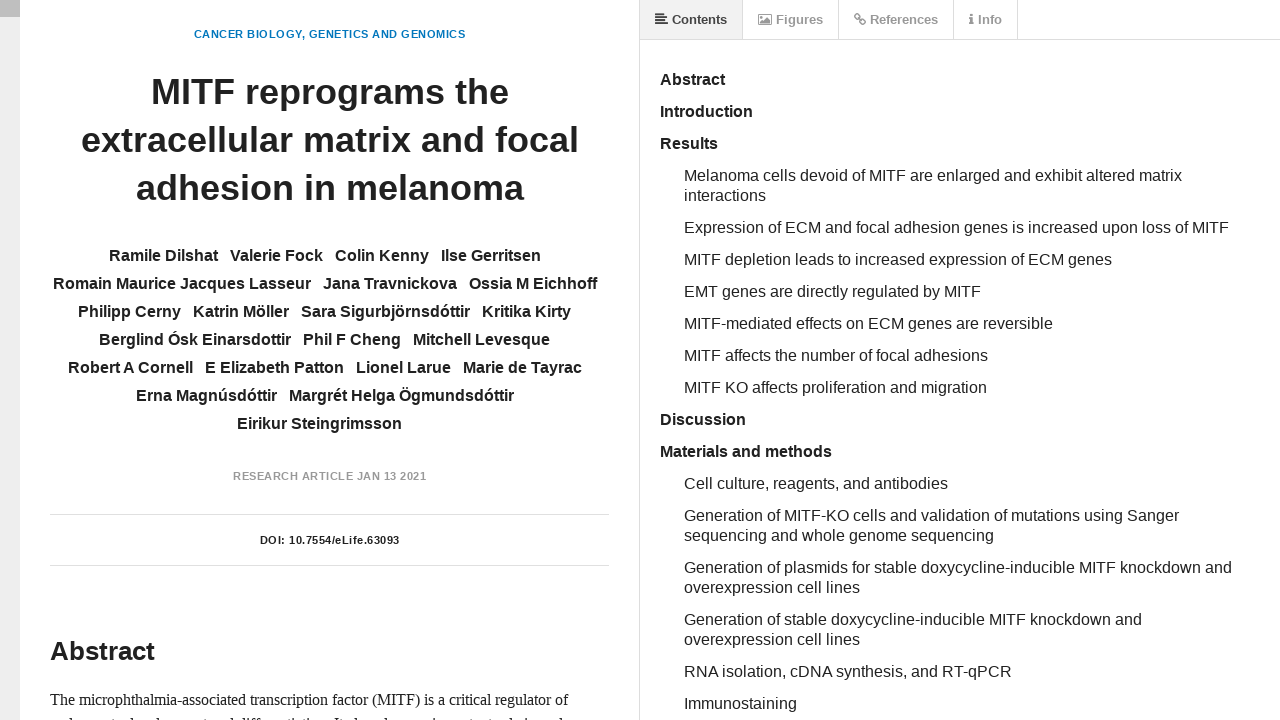

--- FILE ---
content_type: text/html
request_url: https://lens.elifesciences.org/63093/
body_size: 3394
content:
<!DOCTYPE html>
<html xmlns:mml="http://www.w3.org/1998/Math/MathML">
  <head>
    <title>MITF reprograms the extracellular matrix and focal adhesion in melanoma | eLife Lens</title>
    <meta charset="UTF-8">
    <link href='//fonts.googleapis.com/css?family=Source+Sans+Pro:400,600,400italic,600italic' rel='stylesheet' type='text/css'>
    
    <link rel="stylesheet" type="text/css" media="all" href="//maxcdn.bootstrapcdn.com/font-awesome/4.2.0/css/font-awesome.min.css" />

    <!-- A combined lens.css will be generated in the bundling process -->
    <!-- While in development, separate links for each CSS file are added, so we don't need a source map -->
    <link href='../dist/lens.css' rel='stylesheet' type='text/css'/>
    
    <script src="../check-mobile-script.js"></script>
    <script>
    // Mobile device check
    if (isMobile.any) {
      document.location = 'https://doi.org/10.7554/eLife.63093';
    }
    </script>
    
    <script src="../dist/lib/jquery.min.js"></script>

    <!-- MathJax Configuration -->
    <script type="text/x-mathjax-config">
      MathJax.Hub.Config({
        jax: ["input/TeX", "input/MathML","output/HTML-CSS"],
        SVG: { linebreaks: { automatic: true }, EqnChunk: 9999  },
        "displayAlign": "left",
        styles: {".MathJax_Display": {padding: "0em 0em 0em 3em" },".MathJax_SVG_Display": {padding: "0em 0em 0em 3em" }}
      });
    </script>
    <script type="text/javascript" src="//cdnjs.cloudflare.com/ajax/libs/mathjax/2.7.0/MathJax.js?config=TeX-AMS-MML_HTMLorMML"></script>

    <script src='../dist/lens.js'></script>
    <script src="../dist/elife_api.js"></script>

    <script>

      // Little helper used to parse query strings from urls
      // --------
      //
      
      var qs = function () {
        var query_string = {};
        var query = window.location.search.substring(1);
        var vars = query.split("&");
        for (var i=0;i<vars.length;i++) {
          var pair = vars[i].split("=");
            // If first entry with this name
          if (typeof query_string[pair[0]] === "undefined") {
            query_string[pair[0]] = pair[1];
            // If second entry with this name
          } else if (typeof query_string[pair[0]] === "string") {
            var arr = [ query_string[pair[0]], pair[1] ];
            query_string[pair[0]] = arr;
            // If third or later entry with this name
          } else {
            query_string[pair[0]].push(pair[1]);
          }
        }
        elifeApiCall();
        return query_string;
      } ();

      var documentURL = "https://cdn.elifesciences.org/articles/63093/elife-63093-v2.xml";

      $(function() {

        // Create a new Lens app instance
        // --------
        //
        // Injects itself into body
        var app = new window.Lens({
          document_url: qs.url ? decodeURIComponent(qs.url) : documentURL
        });

        app.start();

        window.app = app;
      });
    </script>
    
    <!-- Global site tag (gtag.js) - Google Analytics -->
    <script async src="https://www.googletagmanager.com/gtag/js?id=UA-30290146-5"></script>
    <script>
      window.dataLayer = window.dataLayer || [];
      function gtag(){dataLayer.push(arguments);}
      gtag('js', new Date());

      gtag('config', 'UA-30290146-5');
    </script>
      
  </head>

  <body class="loading">

  </body>
</html>

--- FILE ---
content_type: application/javascript
request_url: https://lens.elifesciences.org/dist/elife_api.js
body_size: 1877
content:
var video_data = {};

function traverse(jsonData) {
    if( jsonData !== null && typeof jsonData == "object" ) {
        if (jsonData["type"] == "video") {
            //console.log(jsonData);
            video_data[jsonData["id"]] = {};
            video_data[jsonData["id"]]["jpg_href"] = jsonData["image"];
            var sources = jsonData["sources"];
            for (var i = 0; i < sources.length; i++) {
                if(sources[i]["mediaType"]) {
                    if(/video\/mp4/.exec(sources[i]["mediaType"])) {
                        video_data[jsonData["id"]]["mp4_href"] = sources[i]["uri"];
                    }
                    if(/video\/ogg/.exec(sources[i]["mediaType"])) {
                        video_data[jsonData["id"]]["ogv_href"] = sources[i]["uri"];
                    }
                    if(/video\/webm/.exec(sources[i]["mediaType"])) {
                        video_data[jsonData["id"]]["webm_href"] = sources[i]["uri"];
                    }
                }
            }
        } else {
            Object.entries(jsonData).forEach(([key, value]) => {
                // key is either an array index or object key
                traverse(value);
            });
        }
    }
}

function idFromUrl(url) {
    var filename = url.substr(url.lastIndexOf("/")+1);
    return filename.split("-")[1];
}


var elifeApiCall = function() {
    $(function() {
        console.log("elife_api loaded!!!!");
        document_url = qs.url ? decodeURIComponent(qs.url) : documentURL;
        console.log("elife_api document_url: " + document_url);
        var article_id = idFromUrl(document_url);
        console.log("elife_api article_id: " + article_id);

        $.get( "https://api.elifesciences.org/articles/" + article_id, function( data ) {
            traverse(data);
            //console.log(data["body"]);
        });
    });
};



--- FILE ---
content_type: application/xml
request_url: https://cdn.elifesciences.org/articles/63093/elife-63093-v2.xml
body_size: 55689
content:
<?xml version="1.0" encoding="UTF-8"?><!DOCTYPE article PUBLIC "-//NLM//DTD JATS (Z39.96) Journal Archiving and Interchange DTD v1.1 20151215//EN"  "JATS-archivearticle1.dtd"><article article-type="research-article" dtd-version="1.1" xmlns:ali="http://www.niso.org/schemas/ali/1.0/" xmlns:xlink="http://www.w3.org/1999/xlink"><front><journal-meta><journal-id journal-id-type="nlm-ta">elife</journal-id><journal-id journal-id-type="publisher-id">eLife</journal-id><journal-title-group><journal-title>eLife</journal-title></journal-title-group><issn pub-type="epub" publication-format="electronic">2050-084X</issn><publisher><publisher-name>eLife Sciences Publications, Ltd</publisher-name></publisher></journal-meta><article-meta><article-id pub-id-type="publisher-id">63093</article-id><article-id pub-id-type="doi">10.7554/eLife.63093</article-id><article-categories><subj-group subj-group-type="display-channel"><subject>Research Article</subject></subj-group><subj-group subj-group-type="heading"><subject>Cancer Biology</subject></subj-group><subj-group subj-group-type="heading"><subject>Genetics and Genomics</subject></subj-group></article-categories><title-group><article-title>MITF reprograms the extracellular matrix and focal adhesion in melanoma</article-title></title-group><contrib-group><contrib contrib-type="author" id="author-206933"><name><surname>Dilshat</surname><given-names>Ramile</given-names></name><contrib-id authenticated="true" contrib-id-type="orcid">https://orcid.org/0000-0002-2126-2902</contrib-id><xref ref-type="aff" rid="aff1">1</xref><xref ref-type="other" rid="fund5"/><xref ref-type="fn" rid="con1"/><xref ref-type="fn" rid="conf1"/></contrib><contrib contrib-type="author" id="author-211599"><name><surname>Fock</surname><given-names>Valerie</given-names></name><xref ref-type="aff" rid="aff1">1</xref><xref ref-type="fn" rid="con2"/><xref ref-type="fn" rid="conf1"/></contrib><contrib contrib-type="author" id="author-211600"><name><surname>Kenny</surname><given-names>Colin</given-names></name><xref ref-type="aff" rid="aff2">2</xref><xref ref-type="fn" rid="con3"/><xref ref-type="fn" rid="conf1"/></contrib><contrib contrib-type="author" id="author-211601"><name><surname>Gerritsen</surname><given-names>Ilse</given-names> </name><xref ref-type="aff" rid="aff1">1</xref><xref ref-type="fn" rid="con4"/><xref ref-type="fn" rid="conf1"/></contrib><contrib contrib-type="author" id="author-211602"><name><surname>Lasseur</surname><given-names>Romain Maurice Jacques</given-names></name><xref ref-type="aff" rid="aff1">1</xref><xref ref-type="fn" rid="con5"/><xref ref-type="fn" rid="conf1"/></contrib><contrib contrib-type="author" id="author-211603"><name><surname>Travnickova</surname> <given-names>Jana</given-names></name><xref ref-type="aff" rid="aff3">3</xref><xref ref-type="fn" rid="con6"/><xref ref-type="fn" rid="conf1"/></contrib><contrib contrib-type="author" id="author-211604"><name><surname>Eichhoff</surname> <given-names>Ossia M</given-names></name><contrib-id authenticated="true" contrib-id-type="orcid">https://orcid.org/0000-0002-3319-1312</contrib-id><xref ref-type="aff" rid="aff4">4</xref><xref ref-type="fn" rid="con7"/><xref ref-type="fn" rid="conf1"/></contrib><contrib contrib-type="author" id="author-211605"><name><surname>Cerny</surname><given-names>Philipp</given-names></name><xref ref-type="aff" rid="aff1">1</xref><xref ref-type="fn" rid="con8"/><xref ref-type="fn" rid="conf1"/></contrib><contrib contrib-type="author" id="author-211606"><name><surname>Möller</surname><given-names>Katrin</given-names></name><xref ref-type="aff" rid="aff1">1</xref><xref ref-type="fn" rid="con9"/><xref ref-type="fn" rid="conf1"/><xref ref-type="fn" rid="pa1">†</xref></contrib><contrib contrib-type="author" id="author-211607"><name><surname>Sigurbjörnsdóttir</surname> <given-names>Sara</given-names></name><xref ref-type="aff" rid="aff1">1</xref><xref ref-type="fn" rid="con10"/><xref ref-type="fn" rid="conf1"/></contrib><contrib contrib-type="author" id="author-211608"><name><surname>Kirty</surname><given-names>Kritika</given-names></name><xref ref-type="aff" rid="aff1">1</xref><xref ref-type="fn" rid="con11"/><xref ref-type="fn" rid="conf1"/></contrib><contrib contrib-type="author" id="author-211609"><name><surname>Einarsdottir</surname><given-names>Berglind Ósk</given-names></name><xref ref-type="aff" rid="aff1">1</xref><xref ref-type="fn" rid="con12"/><xref ref-type="fn" rid="conf1"/></contrib><contrib contrib-type="author" id="author-211610"><name><surname>Cheng</surname><given-names>Phil F</given-names></name><contrib-id authenticated="true" contrib-id-type="orcid">http://orcid.org/0000-0003-2940-006X</contrib-id><xref ref-type="aff" rid="aff4">4</xref><xref ref-type="fn" rid="con13"/><xref ref-type="fn" rid="conf1"/></contrib><contrib contrib-type="author" id="author-164112"><name><surname>Levesque</surname><given-names>Mitchell</given-names></name><xref ref-type="aff" rid="aff4">4</xref><xref ref-type="fn" rid="con14"/><xref ref-type="fn" rid="conf1"/></contrib><contrib contrib-type="author" id="author-20529"><name><surname>Cornell</surname><given-names>Robert A</given-names></name><contrib-id authenticated="true" contrib-id-type="orcid">http://orcid.org/0000-0003-4207-9100</contrib-id><xref ref-type="aff" rid="aff2">2</xref><xref ref-type="other" rid="fund2"/><xref ref-type="fn" rid="con15"/><xref ref-type="fn" rid="conf1"/></contrib><contrib contrib-type="author" id="author-51767"><name><surname>Patton</surname><given-names>E Elizabeth</given-names></name><contrib-id authenticated="true" contrib-id-type="orcid">http://orcid.org/0000-0002-2570-0834</contrib-id><xref ref-type="aff" rid="aff3">3</xref><xref ref-type="other" rid="fund3"/><xref ref-type="other" rid="fund8"/><xref ref-type="other" rid="fund6"/><xref ref-type="other" rid="fund4"/><xref ref-type="fn" rid="con16"/><xref ref-type="fn" rid="conf1"/></contrib><contrib contrib-type="author" id="author-150172"><name><surname>Larue</surname><given-names>Lionel</given-names></name><xref ref-type="aff" rid="aff5">5</xref><xref ref-type="fn" rid="con17"/><xref ref-type="fn" rid="conf1"/></contrib><contrib contrib-type="author" id="author-211611"><name><surname>de Tayrac</surname> <given-names>Marie</given-names></name><xref ref-type="aff" rid="aff6">6</xref><xref ref-type="aff" rid="aff7">7</xref><xref ref-type="fn" rid="con18"/><xref ref-type="fn" rid="conf1"/></contrib><contrib contrib-type="author" id="author-211612"><name><surname>Magnúsdóttir</surname> <given-names>Erna</given-names></name><contrib-id authenticated="true" contrib-id-type="orcid">https://orcid.org/0000-0002-3369-4390</contrib-id><xref ref-type="aff" rid="aff8">8</xref><xref ref-type="fn" rid="con19"/><xref ref-type="fn" rid="conf1"/></contrib><contrib contrib-type="author" id="author-141360"><name><surname>Ögmundsdóttir</surname><given-names>Margrét Helga</given-names></name><xref ref-type="aff" rid="aff1">1</xref><xref ref-type="fn" rid="con20"/><xref ref-type="fn" rid="conf1"/></contrib><contrib contrib-type="author" corresp="yes" id="author-145932"><name><surname>Steingrimsson</surname><given-names>Eirikur</given-names></name><contrib-id authenticated="true" contrib-id-type="orcid">https://orcid.org/0000-0001-5826-7486</contrib-id><email>eirikurs@hi.is</email><xref ref-type="aff" rid="aff1">1</xref><xref ref-type="other" rid="fund1"/><xref ref-type="other" rid="fund7"/><xref ref-type="fn" rid="con21"/><xref ref-type="fn" rid="conf1"/></contrib><aff id="aff1"><label>1</label><institution>Department of Biochemistry and Molecular Biology, BioMedical Center, Faculty of Medicine, University of Iceland</institution><addr-line><named-content content-type="city">Reykjavik</named-content></addr-line><country>Iceland</country></aff><aff id="aff2"><label>2</label><institution>Department of Anatomy and Cell biology, Carver College of Medicine, University of Iowa</institution><addr-line><named-content content-type="city">Iowa City</named-content></addr-line><country>United States</country></aff><aff id="aff3"><label>3</label><institution>MRC Institute of Genetics and Molecular Medicine, MRC Human Genetics Unit, University of Edinburgh</institution><addr-line><named-content content-type="city">Edinburgh</named-content></addr-line><country>United Kingdom</country></aff><aff id="aff4"><label>4</label><institution>Department of Dermatology, University Hospital Zurich</institution><addr-line><named-content content-type="city">Zurich</named-content></addr-line><country>Switzerland</country></aff><aff id="aff5"><label>5</label><institution>Institut Curie, CNRS UMR3347, INSERM U1021, Centre Universitaire</institution><addr-line><named-content content-type="city">Orsay</named-content></addr-line><country>France</country></aff><aff id="aff6"><label>6</label><institution>Service de Génétique Moléculaire et Génomique, CHU</institution><addr-line><named-content content-type="city">Rennes</named-content></addr-line><country>France</country></aff><aff id="aff7"><label>7</label><institution>Univ Rennes1, CNRS, IGDR (Institut de Génétique et Développement de Rennes)</institution><addr-line><named-content content-type="city">Rennes</named-content></addr-line><country>France</country></aff><aff id="aff8"><label>8</label><institution>Department of Anatomy, BioMedical Center, Faculty of Medicine, University of Iceland</institution><addr-line><named-content content-type="city">Reykjavik</named-content></addr-line><country>Iceland</country></aff></contrib-group><contrib-group content-type="section"><contrib contrib-type="senior_editor"><name><surname>White</surname><given-names>Richard M</given-names></name><role>Senior Editor</role><aff><institution>Memorial Sloan Kettering Cancer Center</institution><country>United States</country></aff></contrib><contrib contrib-type="editor"><name><surname>Robles-Espinoza</surname><given-names>C Daniela</given-names></name><role>Reviewing Editor</role><aff><institution>International Laboratory for Human Genome Research</institution><country>Mexico</country></aff></contrib></contrib-group><author-notes><fn fn-type="present-address" id="pa1"><label>†</label><p>Institute of Molecular Life Sciences, University of Zurich, Zurich, Switzerland</p></fn></author-notes><pub-date date-type="publication" publication-format="electronic"><day>13</day><month>01</month><year>2021</year></pub-date><pub-date pub-type="collection"><year>2021</year></pub-date><volume>10</volume><elocation-id>e63093</elocation-id><history><date date-type="received" iso-8601-date="2020-09-14"><day>14</day><month>09</month><year>2020</year></date><date date-type="accepted" iso-8601-date="2021-01-11"><day>11</day><month>01</month><year>2021</year></date></history><permissions><copyright-statement>© 2021, Dilshat et al</copyright-statement><copyright-year>2021</copyright-year><copyright-holder>Dilshat et al</copyright-holder><ali:free_to_read/><license xlink:href="http://creativecommons.org/licenses/by/4.0/"><ali:license_ref>http://creativecommons.org/licenses/by/4.0/</ali:license_ref><license-p>This article is distributed under the terms of the <ext-link ext-link-type="uri" xlink:href="http://creativecommons.org/licenses/by/4.0/">Creative Commons Attribution License</ext-link>, which permits unrestricted use and redistribution provided that the original author and source are credited.</license-p></license></permissions><self-uri content-type="pdf" xlink:href="elife-63093-v2.pdf"/><abstract><p>The microphthalmia-associated transcription factor (MITF) is a critical regulator of melanocyte development and differentiation. It also plays an important role in melanoma where it has been described as a molecular rheostat that, depending on activity levels, allows reversible switching between different cellular states. Here, we show that MITF directly represses the expression of genes associated with the extracellular matrix (ECM) and focal adhesion pathways in human melanoma cells as well as of regulators of epithelial-to-mesenchymal transition (EMT) such as CDH2, thus affecting cell morphology and cell-matrix interactions. Importantly, we show that these effects of MITF are reversible, as expected from the rheostat model. The number of focal adhesion points increased upon MITF knockdown, a feature observed in drug-resistant melanomas. Cells lacking MITF are similar to the cells of minimal residual disease observed in both human and zebrafish melanomas. Our results suggest that MITF plays a critical role as a repressor of gene expression and is actively involved in shaping the microenvironment of melanoma cells in a cell-autonomous manner.</p></abstract><kwd-group kwd-group-type="author-keywords"><kwd>melanoma</kwd><kwd>extracellular matrix</kwd><kwd>MITF</kwd><kwd>focal adhesion</kwd><kwd>repression</kwd></kwd-group><kwd-group kwd-group-type="research-organism"><title>Research organism</title><kwd>Human</kwd></kwd-group><funding-group><award-group id="fund1"><funding-source><institution-wrap><institution-id institution-id-type="FundRef">http://dx.doi.org/10.13039/501100001840</institution-id><institution>Icelandic Centre for Research</institution></institution-wrap></funding-source><award-id>184861</award-id><principal-award-recipient><name><surname>Steingrimsson</surname><given-names>Eirikur</given-names></name></principal-award-recipient></award-group><award-group id="fund2"><funding-source><institution-wrap><institution-id institution-id-type="FundRef">http://dx.doi.org/10.13039/100000002</institution-id><institution>National Institutes of Health</institution></institution-wrap></funding-source><award-id>A2062457</award-id><principal-award-recipient><name><surname>Cornell</surname><given-names>Robert A</given-names></name></principal-award-recipient></award-group><award-group id="fund3"><funding-source><institution-wrap><institution-id institution-id-type="FundRef">http://dx.doi.org/10.13039/100010663</institution-id><institution>H2020 European Research Council</institution></institution-wrap></funding-source><award-id>ZF-MEL-CHEMBIO-648489</award-id><principal-award-recipient><name><surname>Patton</surname><given-names>E Elizabeth</given-names></name></principal-award-recipient></award-group><award-group id="fund4"><funding-source><institution-wrap><institution>L'Oreal Melanoma Research Alliance</institution></institution-wrap></funding-source><award-id>401181</award-id><principal-award-recipient><name><surname>Patton</surname><given-names>E Elizabeth</given-names></name></principal-award-recipient></award-group><award-group id="fund6"><funding-source><institution-wrap><institution-id institution-id-type="FundRef">http://dx.doi.org/10.13039/501100000265</institution-id><institution>MRC</institution></institution-wrap></funding-source><award-id>MC_UU_00007/9</award-id><principal-award-recipient><name><surname>Patton</surname><given-names>E Elizabeth</given-names></name></principal-award-recipient></award-group><award-group id="fund5"><funding-source><institution-wrap><institution-id institution-id-type="FundRef">http://dx.doi.org/10.13039/501100005415</institution-id><institution>University of Iceland</institution></institution-wrap></funding-source><award-id>Doctoral grant fund - HI16120042</award-id><principal-award-recipient><name><surname>Dilshat</surname><given-names>Ramile</given-names></name></principal-award-recipient></award-group><award-group id="fund7"><funding-source><institution-wrap><institution-id institution-id-type="FundRef">http://dx.doi.org/10.13039/501100001840</institution-id><institution>Icelandic Centre for Research</institution></institution-wrap></funding-source><award-id>767-207067</award-id><principal-award-recipient><name><surname>Steingrimsson</surname><given-names>Eirikur</given-names></name></principal-award-recipient></award-group><award-group id="fund8"><funding-source><institution-wrap><institution>Anna-Maria and Stephen Kellen Foundation-Melanoma Research Alliance Team Science Award</institution></institution-wrap></funding-source><award-id>#687306</award-id><principal-award-recipient><name><surname>Patton</surname><given-names>E Elizabeth</given-names></name></principal-award-recipient></award-group><funding-statement>The funders had no role in study design, data collection and interpretation, or the decision to submit the work for publication.</funding-statement></funding-group><custom-meta-group><custom-meta specific-use="meta-only"><meta-name>Author impact statement</meta-name><meta-value>Analysis of knockout and knockdown melanoma cells and TCGA melanoma data shows that the microphthalmia-associated transcription factor (MITF) is a major repressor of extracellular matrix (ECM) and focal adhesion genes.</meta-value></custom-meta></custom-meta-group></article-meta></front><body><sec id="s1" sec-type="intro"><title>Introduction</title><p>Melanoma is a highly aggressive form of skin cancer that originates from melanocytes. Approximately, 60% of melanoma tumors harbor a BRAF mutation, most often BRAF<sup>V600E</sup>, which leads to hyperactivation of the mitogen-activated protein kinase (MAPK) pathway (<xref ref-type="bibr" rid="bib13">Davies et al., 2002</xref>). Drugs targeting the BRAF and MAPK pathways are clinically important, but almost invariably, resistance arises within a short time period (<xref ref-type="bibr" rid="bib39">Kugel and Aplin, 2014</xref>). Melanoma inherits its aggressive nature from its multipotent neural crest precursors that gives rise to various cells including melanocytes, glia, and adrenal cells (<xref ref-type="bibr" rid="bib44">Le Douarin and Kalcheim, 1999</xref>; <xref ref-type="bibr" rid="bib43">Le Douarin and Dupin, 2018</xref>). The developmental programme of neural crest cells is believed to be reinitiated during melanoma progression and dysregulation of neural crest genes is predictive of metastatic potential and negative prognosis in melanoma (<xref ref-type="bibr" rid="bib53">Mascarenhas et al., 2010</xref>; <xref ref-type="bibr" rid="bib3">Bailey et al., 2012</xref>; <xref ref-type="bibr" rid="bib40">Kulesa et al., 2006</xref>). Various different studies, including gene expression studies of tumors, immunohistochemical analysis of melanoma samples and single-cell sequencing studies of patient-derived xenografts suggest the existence of different cell types in melanoma tumors. This cellular heterogeneity is believed to reflect the associated ability of tumor cells to switch their phenotype from proliferative, non-invasive cells to quiescent, invasive cells and back, thus allowing metastasis and the escape from therapeutic intervention (reviewed in <xref ref-type="bibr" rid="bib64">Rambow et al., 2019</xref>). This has been summarized in the phenotype switching model which suggests that melanoma cells can switch between invasive and proliferative states allowing them to either grow and form tumor or metastasize to a new site (<xref ref-type="bibr" rid="bib64">Rambow et al., 2019</xref>; <xref ref-type="bibr" rid="bib30">Hoek and Goding, 2010</xref>). Understanding the molecular mechanisms underlying the phenotypic plasticity of melanoma cells is key to addressing the metastatic potential of melanoma cells.</p><p>The microphthalmia-associated transcription factor (MITF) is essential for melanocyte differentiation, proliferation, and survival. MITF is also important during melanomagenesis (reviewed in <xref ref-type="bibr" rid="bib24">Goding and Arnheiter, 2019</xref>). This is best evidenced by the observations that the rare germline mutation E318K of MITF increases the susceptibility to melanoma and MITF has been shown to be amplified in 15% of melanoma tumors (<xref ref-type="bibr" rid="bib4">Bertolotto et al., 2011</xref>; <xref ref-type="bibr" rid="bib21">Garraway et al., 2005</xref>; <xref ref-type="bibr" rid="bib85">Yokoyama et al., 2011</xref>). Importantly, MITF activity has been used as a proxy for the phenotype switching model with MITF<sup>high</sup> cells characterized as proliferative, whereas MITF<sup>low</sup> cells have been assigned a quiescent invasive phenotype (<xref ref-type="bibr" rid="bib9">Carreira et al., 2006</xref>; <xref ref-type="bibr" rid="bib28">Hoek et al., 2006</xref>). In fact, MITF has been proposed to act as a rheostat where the levels of MITF activity determine the phenotypic state of melanoma cells (reviewed in <xref ref-type="bibr" rid="bib64">Rambow et al., 2019</xref>). Since MITF expression and activity are regulated by the various signaling pathways, the tumor microenvironment has been proposed to instruct phenotypic changes in melanoma cells and thus foster disease progression (<xref ref-type="bibr" rid="bib18">Feige et al., 2011</xref>; <xref ref-type="bibr" rid="bib55">Miskolczi et al., 2018</xref>; <xref ref-type="bibr" rid="bib83">Widmer et al., 2013</xref>; <xref ref-type="bibr" rid="bib65">Riesenberg et al., 2015</xref>). However, antibody staining suggests that cells lacking MITF are abundant in melanomas (<xref ref-type="bibr" rid="bib25">Goodall et al., 2008</xref>) and single-cell sequencing of human xenotransplants and of zebrafish melanoma models suggest the existence of cells with very low MITF expression (<xref ref-type="bibr" rid="bib63">Rambow et al., 2018</xref>; <xref ref-type="bibr" rid="bib77">Travnickova et al., 2019</xref>). These cells belong to a population of cells believed to represent minimal residual disease, cells that remain viable upon drug exposure.</p><p>The extracellular matrix (ECM) is an important component of the tumor microenvironment as it provides cells with biochemical and structural support. In melanoma, expression of ECM proteins such as tenascin and fibronectin increases during disease progression (<xref ref-type="bibr" rid="bib20">Frey et al., 2011</xref>). Focal adhesions not only offer physical attachment of cells to the ECM through the integrin receptor, but also initiate signaling cascades that regulate cell proliferation, migration, and survival (<xref ref-type="bibr" rid="bib56">Mitra et al., 2005</xref>; <xref ref-type="bibr" rid="bib22">Geiger et al., 2001</xref>; <xref ref-type="bibr" rid="bib61">Playford and Schaller, 2004</xref>). A key focal adhesion signaling protein is Focal Adhesion Kinase (FAK), which activates the ERK pathway via Grb-FAK interactions (<xref ref-type="bibr" rid="bib67">Schlaepfer et al., 1999</xref>). An important scaffolding protein at the focal adhesion complex is Paxillin (PXN) which recruits other proteins to the focal adhesion sites when phosphorylated by FAK and SRC (<xref ref-type="bibr" rid="bib14">Deakin and Turner, 2008</xref>). Importantly, phosphorylation of PXN is critical for activation of RAF, MEK, and ERK and has been shown to confer drug resistance by activating Bcl-2 through ERK signaling (<xref ref-type="bibr" rid="bib84">Wu et al., 2016</xref>; <xref ref-type="bibr" rid="bib68">Sen et al., 2010</xref>; <xref ref-type="bibr" rid="bib34">Ishibe et al., 2003</xref>; <xref ref-type="bibr" rid="bib69">Sen et al., 2012</xref>; <xref ref-type="bibr" rid="bib27">Hirata et al., 2015</xref>). This highlights the importance of identifying a molecular mechanism that confers cells with the ability to circumvent drug inhibition through phenotypic changes.</p><p>In this study, we show that MITF represses the expression of focal adhesion and ECM genes in melanoma cells and tissues. Our findings reveal a new role for MITF in regulating the expression of genes that are essential for creating the melanoma microenvironment, establishing a link to melanoma progression and drug resistance.</p></sec><sec id="s2" sec-type="results"><title>Results</title><sec id="s2-1"><title>Melanoma cells devoid of MITF are enlarged and exhibit altered matrix interactions</title><p>To assess the effects of permanent loss of MITF in melanoma cells, we used the clustered regularly interspaced short palindromic repeats (CRISPR)-Cas9 technique to generate MITF knockout (KO) cell lines in the human hypo-tetraploid SkMel28 melanoma cell line (containing four copies of MITF). We targeted exons 2 (an early exon containing a transactivation domain) and 6 (containing the DNA-binding domain) of MITF separately and the resulting isogenic cell lines are hereafter referred to as ΔMITF-X2 and ΔMITF-X6 (<xref ref-type="fig" rid="fig1">Figure 1a</xref>). The control cell line EV-SkMel28 was generated by transfecting SkMel28 cells with Cas9 along with the empty gRNA plasmid. To identify mutations introduced in the cell lines, we performed whole genome sequence (WGS) analysis, which showed that mutations were introduced in MITF in both the ΔMITF-X2 and ΔMITF-X6 cells (<xref ref-type="fig" rid="fig1">Figure 1b,c</xref>) but not in the EV-SkMel28 control. In addition, we confirmed the WGS analysis by amplifying the mutated genomic regions, cloning them into vectors and performing Sanger sequencing. The ΔMITF-X2 line had two different but independent insertion mutations in the same codon (insertion of A and T in the codon for Y22) and a 5 bp deletion (encoding Y22 and H23) that are present in 64%, 19%, and 17% of sequenced DNA fragments in this region, respectively. All these mutations introduced frameshifts and premature stop codons in exon 2 of MITF (<xref ref-type="fig" rid="fig1">Figure 1b</xref>). Sanger sequencing of DNA clones containing PCR amplified cDNA fragments from the MITF-gene of ∆MITF-X2 cells verified that the ∆MITF-X2 cells have the same mutations at similar frequency as observed in the WGS data (<xref ref-type="fig" rid="fig1s1">Figure 1—figure supplement 1c</xref>). The mutations present in the ΔMITF-X6 line are the following: 52% of the sequenced fragments contained a deletion of 1 bp (encoding residue A198), 33% contained a 6 bp in-frame deletion in the basic domain of the protein (encoding residues R197-R198), and 15% of the sequenced fragments contained a 17 bp deletion (encoding residues 198–203). Both the 1- and 17 bp deletions introduced frameshifts and downstream stop codons (<xref ref-type="fig" rid="fig1">Figure 1c</xref>), whereas the in-frame 6 bp deletion removed two amino acids at the beginning of the alpha-helix encoding the basic domain and is therefore not expected to be able to bind DNA. No wild-type MITF gene was detected in either cell line. In both cell lines, the ratio of mutants is consistent with two chromosomes carrying the same mutation and the remaining two chromosomes each carrying a different mutation. Western blotting revealed that the ΔMITF-X6 cells express very little, if any, MITF protein. Although the ΔMITF-X2 cells did not express the full-length ~55 kDa MITF protein, truncated forms of MITF were detected at ~40 and 47 kDa (<xref ref-type="fig" rid="fig1">Figure 1d</xref>). These truncated forms were also present in wild-type cells, albeit at lower levels, suggesting that these are alternative isoforms of the MITF protein (<xref ref-type="fig" rid="fig1">Figure 1d</xref>). In order to determine if these shorter isoforms are due to alternative splicing, we performed RT-PCR across several exon-intron borders around exon 2 of the MITF transcript. Our results did not show any alternative splice forms of MITF (<xref ref-type="fig" rid="fig1s1">Figure 1—figure supplement 1a–b</xref>). Similarly, neither the WGS nor RT-PCR studies showed evidence for transcripts lacking exon2 from the ∆MITF-X2 cDNA indicating that the truncated MITF proteins are most likely products of alternative translation start sites (<xref ref-type="fig" rid="fig1s1">Figure 1—figure supplement 1c</xref>). The C5 MITF antibody used here recognizes an epitope located between residues 120 and 170 of MITF, which corresponds to exons 4 and 5 (<xref ref-type="fig" rid="fig1">Figure 1a</xref>; <xref ref-type="bibr" rid="bib19">Fock et al., 2019</xref>). The truncated proteins observed in wild type and ΔMITF-X2 cells must still contain this region and are therefore likely to arise from alternative translation start sites. Immunostaining revealed a mostly nuclear staining of MITF in both the EV-SKmel28 and ΔMITF-X2 cells (<xref ref-type="fig" rid="fig1">Figure 1e</xref>), indicating that the truncated MITF isoforms reside in the nucleus. However, in the ΔMITF-X6 cells, no signal for MITF was observed in the nucleus, whereas a very low background signal was observed in the cytoplasm (<xref ref-type="fig" rid="fig1">Figure 1e</xref>). To summarize, we have generated the ΔMITF-X6 cells that are devoid of wild type MITF and the ΔMITF-X2 cells that carry a hypomorphic mutation. Below, we refer to both as CRISPR MITF-KO cell lines due to the way they were generated.</p><fig-group><fig id="fig1" position="float"><label>Figure 1.</label><caption><title>MITF depletion affects cell size and cell-matrix interaction.</title><p>(<bold>a</bold>) Schematic illustration of MITF-M isoform and gRNA targeted location at exon 2 and exon 6. The epitope location for MITF C5 antibody spanning exons 4 and 5 is shown. (<bold>b, c</bold>) Mutations detected in ∆MITF-X2 and ∆MITF-X6 cell lines; amino acid sequence numbering was indexed relative to MITF-M. Percentage of mutations was derived from WGS analysis by counting sequenced fragments aligned to the mutated regions. (<bold>d</bold>) Western blot showing the MITF band in EV-SkMel28, ∆MITF-X2, and ∆MITF-X6 cell lines. (<bold>e</bold>) Immunostaining for MITF and Vimentin in EV-SkMel28, ∆MITF-X2, and ∆MITF-X6 cell lines, scale bar (10 µm). (<bold>f, g</bold>) Phase-contrast microscopy and cell size quantification using Image J with at least 200 images taken for both MITF-KO and EV-SkMel28 cell lines, scale bar (10 µm). Average cell size for each cell line is indicated by dashed lines; EV-SkMel28 cells (6502 µm<sup>2</sup>, SEM: 460), ΔMITF-X2 (10,395 µm<sup>2</sup>, SEM: 270) and the ΔMITF-X6 (10,825 µm<sup>2</sup>, SEM: 330). (<bold>h</bold>) Bright-field images of MITF-KO and EV-SkMel28 cells grown on top of matrigel, scale bar (10 µm).</p><p><supplementary-material id="fig1sdata1"><label>Figure 1—source data 1.</label><caption><title>Cell size measurement of MIT-KO cells.</title></caption><media mime-subtype="xlsx" mimetype="application" xlink:href="elife-63093-fig1-data1-v2.xlsx"/></supplementary-material></p></caption><graphic mime-subtype="tiff" mimetype="image" xlink:href="elife-63093-fig1-v2.tif"/></fig><fig id="fig1s1" position="float" specific-use="child-fig"><label>Figure 1—figure supplement 1.</label><caption><title>Analysis of MITF mRNA and protein in MITF-KO cells.</title><p>(<bold>a</bold>) Western blot analysis for MITF and Actin in EV-SkMel28, ∆MITF-X2, and ∆MITF-X6 cells. (<bold>b</bold>) PCR product of exon 3, 4, 5, and 6 of MITF using cDNA generated from 5’RACE experiment. (<bold>c</bold>) Sequence alignment of clones generated from cloning cDNA fragments isolated from ∆MITF-X2 and EV-SkMel28 cells.</p></caption><graphic mime-subtype="tiff" mimetype="image" xlink:href="elife-63093-fig1-figsupp1-v2.tif"/></fig></fig-group><p>Morphological analysis revealed that both MITF-KO cell lines exhibited enlarged cytoplasm as compared to controls (<xref ref-type="fig" rid="fig1">Figure 1e–g</xref>). Vimentin staining revealed enlarged cells (<xref ref-type="fig" rid="fig1">Figure 1e</xref>), which is consistent with a report showing that loss of MITF affects the cytoskeletal structure and shape of melanoma cells (<xref ref-type="bibr" rid="bib9">Carreira et al., 2006</xref>). Quantification of phase-contrast microscopy images revealed that the average size of the ΔMITF-X2 and ΔMITF-X6 cells was 1.7-fold larger than the EV-SkMel28 cells (<xref ref-type="fig" rid="fig1">Figure 1g</xref>). To characterize the behavior of the cell lines when provided with ECM that mimics the basement membrane, we seeded the cells on top of matrigel-coated slides, supplemented with complete growth medium containing 2% matrigel. Both MITF-KO cell lines formed aggregates, whereas the control EV-SkMel28 cells displayed a flat sheet-like morphology (<xref ref-type="fig" rid="fig1">Figure 1h</xref>). Taken together, our results show that loss of MITF lead to changes in cell morphology and cell-matrix interactions.</p></sec><sec id="s2-2"><title>Expression of ECM and focal adhesion genes is increased upon loss of MITF</title><p>Next, we compared the transcriptomic profile of the ΔMITF-X6 cells (exhibiting complete loss of wild type MITF) to the EV-SkMel28 control cells. We identified 2136 differentially expressed genes (DEGs) between ΔMITF-X6 and EV-SkMel28 cells with the cut off qval &lt;0.05 (<xref ref-type="supplementary-material" rid="supp1">Supplementary file 1</xref>). Of these, 1516 genes showed twofold change in expression (<xref ref-type="fig" rid="fig2">Figure 2a</xref>). Gene ontology and KEGG pathway enrichment analysis revealed that the genes reduced in expression upon MITF depletion were verified MITF-target genes involved in pigmentation and pigment cell differentiation such as <italic>DCT</italic>, <italic>MLANA</italic>, <italic>OCA2</italic>, and <italic>IRF4</italic> in addition to <italic>MITF</italic> itself (<xref ref-type="fig" rid="fig2">Figure 2a,b</xref>, <xref ref-type="supplementary-material" rid="supp1">Supplementary file 1</xref>). Genes whose expression was increased upon loss of MITF were enriched in processes involved in glycosaminoglycan metabolism, ECM organization and extracellular structure organization, and included genes such as <italic>SERPINA3</italic>, <italic>ITGA2</italic>, <italic>PXDN</italic>, and <italic>TGFβ1</italic> (<xref ref-type="fig" rid="fig2">Figure 2a,b</xref>, <xref ref-type="supplementary-material" rid="supp1">Supplementary file 1</xref>).</p><fig-group><fig id="fig2" position="float"><label>Figure 2.</label><caption><title>MITF binds and represses genes of extracellular matrix (ECM) and focal adhesion genes.</title><p>(<bold>a</bold>) Volcano plot showing 2136 DEGs with qval &lt;0.5 among which 1516 genes with log2FC≥|1| fold change in expression ∆MITF-X6 vs. EV-SkMel28. (<bold>b</bold>) GO BP analysis of the 1284 induced and 852 reduced DEGs between ∆MITF-X6 vs. EV-SkMel28 cells presented in dot plot; adjusted p-value is red lowest to blue highest; gene ratio is the ratio between DEGs and all genes in the GO category. (<bold>c</bold>) Dot plot of enrichment analysis showing the enrichment of gene signatures from the literature in reduced and induced DEGs of ∆MITF-X6 vs. EV-SkMel28. p Value is red lowest to blue highest; gene ratio is the ratio between genes and all genes in the GO category; reduced: genes reduced in expression in ∆MITF-X6 compared to EV-SkMel28; induced: genes induced in expression in the ∆MITF-X6 compared to EV-SkMel28. (<bold>d</bold>) GO BP analysis of MITF CUT and RUN peaks associated genes were plotted using Clusterprofiler (<xref ref-type="bibr" rid="bib87">Yu et al., 2012</xref>) in R; All: MITF CUT and RUN peak-associated genes, induced and reduced: Induced or reduced DEGs of ∆MITF-X6 vs. EV-SkMel28 cells based on MITF CUT and RUN peak presence on their gene promoter or distal region binding. (<bold>e</bold>) Venn diagram showing the overlap between MITF targets identified from MITF CUT and RUN with induced, reduced, ECM and focal adhesion DEGs of ∆MITF-X6 vs. EV-SkMel28 cells. (<bold>f</bold>) Venn diagram displaying the common overlap between MITF ChIP-seq targets in different cell lines and differentially expressed ECM and focal adhesion genes in ∆MITF-X6 vs. EV-SkMel28 cells. (<bold>g</bold>) Heatmap showing the differentially expressed ECM genes in ∆MITF-X6 vs. EV-SkMel28 cells that are commonly bound by MITF across different MITF CUT and RUN data sets. Zcore converted TPM value from RNA-seq data was used for plotting. (<bold>h</bold>) Motif analysis of MITF CUT-and-RUN targets of induced and reduced genes in ∆MITF-X6 vs. EV-SkMel28 cells.</p></caption><graphic mime-subtype="tiff" mimetype="image" xlink:href="elife-63093-fig2-v2.tif"/></fig><fig id="fig2s1" position="float" specific-use="child-fig"><label>Figure 2—figure supplement 1.</label><caption><title>MITF CUT&amp;RUN peak distribution and motifs.</title><p>(<bold>a</bold>) Bar graph displaying the percentage of genome wide MITF CUT&amp;RUN peak distribution. (<bold>b, c</bold>) Motif analysis of MITF peaks on reduced and induced DEGs in ΔMITF-X6 vs. EV-SkMel28 cells using MEMEChIP. E-value is a measure of the expected number of motifs with the same size occurring in the random database. (<bold>d</bold>) View of MITF CUT and RUN in SkMEL28 (rep1 and rep2), MITF ChIP-seq in COLO829 cells (<xref ref-type="bibr" rid="bib82">Webster et al., 2014</xref>), and HA-MITF ChIP-Seq in 501Mel (<xref ref-type="bibr" rid="bib42">Laurette et al., 2015</xref>) loaded in IGV genome browser indicating MITF peaks in <italic>CDH1</italic>, <italic>CDH2</italic>, <italic>ZEB1</italic>, <italic>SNAI2</italic> and <italic>SOX2</italic>.</p></caption><graphic mime-subtype="tiff" mimetype="image" xlink:href="elife-63093-fig2-figsupp1-v2.tif"/></fig><fig id="fig2s2" position="float" specific-use="child-fig"><label>Figure 2—figure supplement 2.</label><caption><title>MITF directly regulates NGFR and MLANA expression.</title><p>(<bold>a, b</bold>) Gene expression of <italic>NGFR</italic> and <italic>MLANA</italic> measured by RT-qPCR in EV-SkMel28, ∆MITF-X2, and ∆MITF-X6 cell lines. Expression was normalized to EV-SkMel28 cells. Error bars represent standard error of the mean, * p value &lt;0.05 was calculated by one-way ANOVA (multiple correction with Dunnett test). (<bold>c, d</bold>) IGV genome browser showing MITF ChIP-seq tracks from MITF CUT and RUN in SkMEL28 (rep1 and rep2), MITF ChIP-seq in COLO829 cells (<xref ref-type="bibr" rid="bib82">Webster et al., 2014</xref>), and HA-MITF ChIP-seq in 501Mel (<xref ref-type="bibr" rid="bib42">Laurette et al., 2015</xref>) in <italic>NGFR</italic> and <italic>MLANA</italic>.</p></caption><graphic mime-subtype="tiff" mimetype="image" xlink:href="elife-63093-fig2-figsupp2-v2.tif"/></fig></fig-group><p>As MITF is central to the melanoma phenotype switching model (<xref ref-type="bibr" rid="bib29">Hoek et al., 2008</xref>), we were interested whether loss of MITF would be consistent with the published transcriptional signatures linked to phenotype switching in melanoma cells (<xref ref-type="bibr" rid="bib80">Verfaillie et al., 2015</xref>). Enrichment analysis (<xref ref-type="bibr" rid="bib87">Yu et al., 2012</xref>) showed that MITF-dictated transcriptional signatures such as 'Hoek proliferative' (<xref ref-type="bibr" rid="bib28">Hoek et al., 2006</xref>), 'Tsoi melanocytic' (<xref ref-type="bibr" rid="bib78">Tsoi et al., 2018</xref>), 'Jonsson pigmentation' (<xref ref-type="bibr" rid="bib37">Jönsson et al., 2010</xref>), and 'Tirosh MITF program' (<xref ref-type="bibr" rid="bib76">Tirosh et al., 2016</xref>) were reduced in expression in the ∆MITF-X6 cells, whereas MITF negative gene signatures including 'Tsoi neural crest like' (<xref ref-type="bibr" rid="bib78">Tsoi et al., 2018</xref>), 'Hoek invasive' (<xref ref-type="bibr" rid="bib28">Hoek et al., 2006</xref>), 'Tirosh AXL program' (<xref ref-type="bibr" rid="bib76">Tirosh et al., 2016</xref>), and 'Rambow NCSC program' (<xref ref-type="bibr" rid="bib63">Rambow et al., 2018</xref>) were induced in the ∆MITF-X6 cells (<xref ref-type="fig" rid="fig2">Figure 2c</xref>). This further validated the MITF-KO cells as a representative model of long-term MITF loss.</p><p>In order to investigate if the genes affected by MITF loss are direct targets of MITF, we used the CUT-and-RUN method to map protein-DNA interactions (<xref ref-type="bibr" rid="bib71">Skene and Henikoff, 2017</xref>). Briefly, a chromatin isolate was incubated with an antibody against MITF and then Protein A/G fused with Micrococcal nuclease (MNase) was added to cut the DNA that is recognized by the target antibody. The resulting DNA fragments were then sequenced (<xref ref-type="bibr" rid="bib71">Skene and Henikoff, 2017</xref>). We used an anti-MITF antibody (i.e. MITF CUT-and-RUN) in the SkMel28 cells to map MITF genome-wide binding sites (<xref ref-type="bibr" rid="bib54">Meers et al., 2019</xref>). We identified 37,643 peaks located 10 kb +/- from the TSS, 3’UTR or intronic regions of 8288 genes (<xref ref-type="fig" rid="fig2s1">Figure 2—figure supplement 1a</xref>; <xref ref-type="supplementary-material" rid="supp2">Supplementary file 2</xref>). Gene ontology analysis revealed that among genes associated with MITF CUT-and-RUN peaks (i.e. MITF peaks), those which showed increased expression upon MITF loss were enriched for aminoglycan, ECM, and axogenesis pathways, whereas those with reduced expression upon MITF loss were enriched for genes involved in pigmentation (<xref ref-type="fig" rid="fig2">Figure 2d</xref>). We found that 695 of the 1284 induced genes (p&lt;7.3e-09 hypergeometric test) and 535 of the 852 repressed genes (p&lt;6.6e-23, hypergeometric test) associated with MITF peaks (<xref ref-type="fig" rid="fig2">Figure 2e</xref>; <xref ref-type="supplementary-material" rid="supp2">Supplementary file 2</xref>). Of the 183 ECM and focal adhesion genes whose expression was increased upon MITF knockout, 101 were associated with MITF peaks and induced in expression upon loss of MITF (<xref ref-type="supplementary-material" rid="supp2">Supplementary file 2</xref>). We compared our MITF CUT and RUN peaks with the published MITF ChIP-seq data from COLO829 (generated using the same antibody as used here) (<xref ref-type="supplementary-material" rid="supp3">Supplementary file 3</xref>) and HA-MITF ChIP-seq 501Mel cells (<xref ref-type="supplementary-material" rid="supp4">Supplementary file 4</xref>) and found 42 ECM genes consistently bound by MITF in all three studies (<xref ref-type="fig" rid="fig2">Figure 2f,g</xref>; <xref ref-type="supplementary-material" rid="supp5">Supplementary file 5</xref>).</p><p>To determine if the MITF peaks near induced and reduced genes contained the canonical MITF-binding sites 5’-TCACGTG-3’ or 5’-TCATGTGA-3’, we performed de novo motif analysis of MITF-bound regions near DEGs using the MEMEChIP tool (<xref ref-type="bibr" rid="bib50">Ma et al., 2014</xref>). We found that MITF peaks associated with induced genes (777) were primarily enriched for the 5’-CA[T/C]GTGAC-3’ motif, whereas those near reduced genes (535) were enriched for the 5’-CACATG-3’ motif (<xref ref-type="fig" rid="fig2">Figure 2h</xref>). Thus, genes that are both induced and reduced in expression upon MITF loss contain MITF-binding sites and are likely to be direct targets of MITF. Along with primary motifs, we observed secondary motifs for RUNX1and SOX10 in MITF peaks near induced genes (<xref ref-type="fig" rid="fig2s1">Figure 2—figure supplement 1b</xref>), and FOXC1-like motifs in MITF peaks near reduced genes (<xref ref-type="fig" rid="fig2s1">Figure 2—figure supplement 1c</xref>). The differences observed in the secondary motifs may represent factors involved in repression versus activation functions of MITF. Taken together, we show that loss of MITF mostly elevates the expression of ECM and focal adhesion genes and a large subset of them are directly bound by MITF.</p></sec><sec id="s2-3"><title>MITF depletion leads to increased expression of ECM genes</title><p>In order to verify that the link between MITF and the ECM and focal adhesion genes is not restricted to a particular cell line, we performed knockdown and overexpression studies in independent human melanoma cell lines and characterized gene expression data in the Cancer Genome Atlas. First, we performed mRNA sequencing after transient knockdown of MITF in SkMel28 and 501Mel cells, both of which express MITF endogenously at high levels. We identified 1040 DEGs (q-val &lt;0.05, log2FC≥|1|, 567 induced, 473 reduced) upon siRNA-mediated MITF depletion in SkMel28 cells compared to siCTRL and 1114 DEGs in 501Mel cells (q-val &lt;0.05, log2FC≥|1|, 624 induced, 490 reduced) (<xref ref-type="supplementary-material" rid="supp1">Supplementary file 1</xref>). A significant correlation was observed between the DEGs of ΔMITF-X6 vs. EV-Skmel28 cells and DEGs of siMITF vs. siCTRL in SkMel28 (Pearson correlation = 0.66, p&lt;2.2e-16) and 501Mel cells (Pearson correlation = 0.57, p&lt;2.2e-16) (<xref ref-type="fig" rid="fig3">Figure 3a,b</xref>). Second, we used the Cancer Genome Atlas dataset to characterize differential gene expression and split the tumors into two groups: the tumors with the 10% highest (MITF<sup>high</sup>) and 10% lowest (MITF<sup>low</sup>) expression of MITF. By performing differential gene expression analysis between the two groups, we identified 2655 DEGs (FDR &lt; 0.01, log2FC≥|1|, 1835 induced and 820 reduced) between MITF<sup>low</sup> and MITF<sup>high</sup> tumors (<xref ref-type="supplementary-material" rid="supp1">Supplementary file 1</xref>). Interestingly, the DEGs observed when comparing the ΔMITF-X6 cells to the EV-SkMel28 cells and the DEGs observed upon comparing the MITF<sup>low</sup> and MITF<sup>high</sup> tumors were significantly correlated (R = 0.76, p&lt;2.2e-16) (<xref ref-type="fig" rid="fig3">Figure 3c</xref>). Additionally, principal component analysis using the top 200 most statistically significant genes in each case revealed that MITF<sup>low</sup> tumors cluster near the ΔMITF-X6 cells, whereas MITF<sup>high</sup> tumors cluster with EV-SkMEL28 cells, indicating that ΔMITF-X6 cells portray the transcriptional state of MITF<sup>low</sup> tumors (<xref ref-type="fig" rid="fig3">Figure 3e</xref>). Third, we investigated whether overexpression of MITF would lead to repression of ECM genes. To do this, we performed mRNA-sequencing in A375P cells overexpressing a dox-inducible FLAG-tagged MITF construct (pB-MITF-FLAG). A control A375P cell line was generated using an empty vector only expressing FLAG (pB-FLAG). We identified 8110 DEGs (qval &lt;0.05, log2FC≥|1|, 4863 induced, 3247 reduced) between pB-MITF-FLAG and pB-FLAG in A375P cells and among genes that are decreased in expression are ECM-related genes (<xref ref-type="supplementary-material" rid="supp1">Supplementary file 1</xref>). As expected, the DEGs observed upon MITF overexpression in A375P cells showed anti-correlation with the DEGs observed when comparing ΔMITF-X6 to EV-SkMel28 cells (Pearson correlation = −0.46, p&lt;2.2e-16) (<xref ref-type="fig" rid="fig3">Figure 3d</xref>).</p><fig id="fig3" position="float"><label>Figure 3.</label><caption><title>The extracellular matrix (ECM) and focal adhesion gene signature is overrepresented upon MITF depletion and in MITF<sup>low</sup> human melanoma tumors.</title><p>(<bold>a–d</bold>) Positive correlation of DEGs in ∆MITF-X6 vs. EV-SkMel28 cells with DEGs of siMITF vs. siCTRL in 501Mel and SkMel28 and MITF<sup>low</sup> vs. MITF<sup>high</sup> melanoma tumors from TCGA, and negative correlation of DEGs in pB-FLAG vs. pB-MITF-FLAG A375P cells is shown. Values used in the X and Y axis are log2 fold change in the expression of DEGs. (<bold>e</bold>) Principal component analysis (PCA) of the 200 most significant DEGs in the MITF<sup>low</sup> vs. MITF<sup>high</sup> and ∆MITF-X6 vs. EV-SkMel28 display similar clustering where EV-SkMel28 samples cluster with MITF<sup>high</sup> tumors and ∆MITF-X6 cells with MITF<sup>low</sup> tumors. (<bold>f</bold>) GO BP analysis of induced and reduced DEGs affected by MITF KO/KD in SkMel28 and 501Mel cells, and DEGs affected by MITF overexpression in A375P cells. (<bold>g</bold>) Venn diagram displaying the overlap in the number of differentially expressed ECM genes affected by MITF and MITF CUT-and-RUN targets. (<bold>h</bold>) RT-qPCR showing reduced expression of ECM genes in the stable dox-inducible MITF overexpression A375P cell line (pB-MITF-FLAG). Relative expression was calculated by normalizing to control cells expressing empty vector (pB-FLAG). Error bars indicate standard error of the mean (* p value &lt;0.05) was calculated using paired t-test. (<bold>i</bold>) Gene set enrichment analysis using ECM genes differentially expressed between ∆MITF-X6 and EV-SkMel28 cells in the top 30 MITF<sup>low</sup> and 30 MITF<sup>high</sup> samples with high fibroblast marker removed Primary, and metastatic melanoma from TCGA were analyzed separately. (<bold>j</bold>) Percentage of mutations in the indicated genes in the MITF<sup>low</sup> and MITF<sup>high</sup> tumors from fibroblast-free, primary and metastatic TCGA tumor samples, respectively.</p><p><supplementary-material id="fig3sdata1"><label>Figure 3—source data 1.</label><caption><title>ECM gene expression quantified by qPCR in A375P cells.</title></caption><media mime-subtype="xlsx" mimetype="application" xlink:href="elife-63093-fig3-data1-v2.xlsx"/></supplementary-material></p></caption><graphic mime-subtype="tiff" mimetype="image" xlink:href="elife-63093-fig3-v2.tif"/></fig><p>To classify genes that are overrepresented after the loss or gain of MITF, we performed GO term enrichment analysis on the DEGs, which revealed an induction of ECM-related genes upon MITF depletion in 501Mel and SkMel28 cells as well as in MITF<sup>low</sup> tumors, whereas genes involved in pigmentation were reduced in expression (<xref ref-type="fig" rid="fig3">Figure 3f</xref>). Conversely, overexpressing MITF in the A375P cell line led to a reduction in expression of ECM genes and induction of pigmentation and autophagy genes, again showing that MITF negatively regulates the expression of ECM genes (<xref ref-type="fig" rid="fig3">Figure 3f</xref>).</p><p>Analysis of the MITF ChIP-seq data (<xref ref-type="bibr" rid="bib42">Laurette et al., 2015</xref>) showed that a significant portion of the differentially expressed ECM genes upon MITF KD and in MITF<sup>low</sup> tumors have MITF peaks in their regulatory domains (<xref ref-type="supplementary-material" rid="supp5">Supplementary file 5</xref>; <xref ref-type="fig" rid="fig3">Figure 3g</xref>). In contrast, overexpression of MITF led to the repression of 213 ECM genes, 82 of which were direct MITF targets, indicating a major repressive influence of MITF on ECM gene expression (<xref ref-type="fig" rid="fig3">Figure 3g</xref>; <xref ref-type="supplementary-material" rid="supp5">Supplementary file 5</xref>). We confirmed the repressive effects of MITF by RT-qPCR in dox-inducible A375P cells overexpressing pB-MITF-FLAG, which showed a significant reduction in the expression of <italic>LOXL2</italic>, <italic>MMP15</italic>, <italic>MMP2</italic>, and <italic>COL1A2</italic> when compared to control pB-FLAG cells (<xref ref-type="fig" rid="fig3">Figure 3h</xref>). Together, our data support our conclusion that MITF is an important direct repressor of ECM gene expression in human melanoma cells and tissues.</p><p>Next, we analyzed whether the collagens that were differentially expressed in the MITF-KD or KO melanoma cell lines were also affected by MITF in melanoma tumors in TCGA. Interestingly, using GSEA analysis, we observed increased enrichment of ECM genes in the MITF<sup>low</sup> tumors (<xref ref-type="fig" rid="fig3">Figure 3i</xref>). However, to rule out the possibility that the increased expression of ECM genes in TCGA MITF<sup>low</sup> melanoma tumors was derived from fibroblast cells, we removed the 130 melanoma TCGA samples that showed the highest expression of the fibroblast markers <italic>PDGFRB</italic> and <italic>ACTA2</italic> and then assessed the expression of collagens across the 30 MITF highest and lowest melanoma samples, which consistently showed that expression of genes encoding ECM proteins are strongly enriched in MITF<sup>low</sup> tumors (<xref ref-type="fig" rid="fig3">Figure 3i</xref>). The enrichment for ECM genes was observed in both primary and metastatic tumors (<xref ref-type="fig" rid="fig3">Figure 3i</xref>). We did not observe a correlation between MITF expression and the most common <italic>BRAF</italic>, <italic>NRAS,</italic> and <italic>NF1</italic> mutations found in melanoma (<xref ref-type="fig" rid="fig3">Figure 3j</xref>), indicating that the gene expression changes observed are controlled via transcriptional regulation, directly or indirectly imposed by MITF. We conclude that reduced MITF expression leads to activation of expression of genes involved in ECM and focal adhesion in melanoma cells and tumors and that in many cases this is through direct binding of MITF to their regulatory regions.</p></sec><sec id="s2-4"><title>EMT genes are directly regulated by MITF</title><p>Genes involved in the epithelial-to-mesenchymal transition (EMT) process have been shown to play a role in melanoma drug resistance and have been linked to low MITF expression (<xref ref-type="bibr" rid="bib15">Denecker et al., 2014</xref>; <xref ref-type="bibr" rid="bib8">Caramel et al., 2013</xref>). Many EMT-inducing transcription factors, including SNAI2 and ZEB1, repress <italic>CDH1</italic> (E-cadherin) (<xref ref-type="bibr" rid="bib57">Moreno-Bueno et al., 2008</xref>). We tested whether melanoma tumors in TCGA that have high MITF expression also express important EMT regulators. While <italic>SNAI2</italic> was shown to be positively correlated with MITF, the expression of <italic>CDH1</italic> did not correlate with the expression of <italic>SNAI2</italic> in the TCGA melanoma tumors which is consistent with the published findings in melanoma and melanocyte samples (<xref ref-type="bibr" rid="bib70">Shirley et al., 2012</xref>), despite <italic>CDH1</italic> being a canonical target of <italic>SNAI2</italic> (<xref ref-type="bibr" rid="bib7">Cano et al., 2000</xref>). Thus, E-cadherin is likely directly regulated by MITF and ZEB1. As expected the analysis of the TCGA data showed that the expression of <italic>CDH2</italic> (<italic>N-cadherin</italic>) (R = −0.3, p&lt;1.9e-11), <italic>TGFB1</italic>(R = −0.49, p&lt;2.2e-16) and <italic>ZEB1</italic> (R = −0.41, p&lt;2.2e-16) was anti-correlated with MITF in melanoma tumors, whereas the expression of <italic>CDH1</italic> (R = 0.42, p&lt;2.2e-16) and <italic>SLUG</italic> (<italic>SNAI2</italic>) (R = 0.43, p&lt;2.2e-16) was positively correlated (<xref ref-type="fig" rid="fig4">Figure 4a</xref>). Consistent with this, the expression of the <italic>CDH1</italic> and <italic>SNAI2</italic> genes was reduced in MITF<sup>low</sup> tumors and ΔMITF-X6 cells, whereas the expression of <italic>CDH2</italic>, <italic>SOX2</italic>, <italic>TGFß1</italic>, and <italic>ZEB1</italic> was increased (<xref ref-type="fig" rid="fig4">Figure 4b</xref>). We also observed increased expression of <italic>CDH2</italic> upon siRNA-mediated KD of MITF in SkMel28 and 501Mel cells; however, the level of <italic>CDH1</italic> was decreased only in the siMITF SkMel28 cells (<xref ref-type="fig" rid="fig4">Figure 4b</xref>). Interestingly, upon MITF overexpression in the pB-MITF-FLAG A375P cells, the expression of <italic>CDH2</italic>, <italic>SNAI2</italic>, <italic>SOX2</italic>, and <italic>TGFß1</italic> was decreased, whereas the expression of <italic>CDH1</italic> and <italic>ZEB1</italic> was increased (<xref ref-type="fig" rid="fig4">Figure 4b</xref>). RT-qPCR analysis of EMT genes in the MITF-KO cells confirmed that <italic>CDH1</italic> expression was reduced 50- and 100-fold in the ∆MITF-X2 and ∆MITF-X6 cells, respectively, whereas <italic>CDH2</italic> and <italic>TGFß1</italic> were significantly increased when compared to EV-SkMel28 cells (<xref ref-type="fig" rid="fig4">Figure 4c</xref>). Western blot analysis confirmed increased expression of the classical EMT marker protein CDH2 and decreased expression of CDH1 in both MITF-KO cell lines (<xref ref-type="fig" rid="fig4">Figure 4d,e</xref>). Analysis of CUT and RUN and publicly available MITF ChIP-seq data showed that <italic>ZEB1</italic>, <italic>SOX2</italic>, <italic>CDH1</italic>, and <italic>CDH2</italic> genes contain MITF-binding peaks in their intronic and promoter regions (<xref ref-type="fig" rid="fig2s1">Figure 2—figure supplement 1d</xref>; <xref ref-type="bibr" rid="bib42">Laurette et al., 2015</xref>), whereas <italic>TGFß1</italic> does not. This suggests that MITF is not only involved in regulating the expression of ECM genes but may also be directly involved in regulating the expression of EMT genes, resulting in EMT-like changes in cell morphology and behavior.</p><fig id="fig4" position="float"><label>Figure 4.</label><caption><title>Epithelial-to-mesenchymal transition (EMT) genes are directly regulated by MITF.</title><p>(<bold>a</bold>) Scatter plot displaying the Spearman correlation between MITF mRNA expression with EMT genes in the 472 melanoma tumor samples from TCGA; MITF displayed positive correlation with <italic>CDH1</italic> and <italic>SNAI2</italic> and negative correlation with <italic>ZEB1</italic>, <italic>TGFß1</italic>, and <italic>CDH2</italic>. (<bold>b</bold>) Differentially expressed EMT genes plotted as heatmap using the log2 fold change value of DEGs of MITF depletion in SkMel28 and 501Mel cells, MITF overexpression in A375P cells and MITF<sup>low&amp;high</sup> melanoma tumors. (<bold>c</bold>) Real-time qPCR (RT-qPCR) evaluation of EMT genes in the EV-SkMel28, ∆MITF-X2, and ∆MITF-X6 cell lines. Fold change in the expression calculated over EV-SkMel28. Error bar represents standard error of the mean (* p value &lt;0.05) was calculated using one-way ANOVA (multiple correction with Dunnett test). (<bold>d, e</bold>) Western blot analysis and quantification (Fiji Image J) of protein expression of CDH1, CDH2, and MITF in EV-SkMel28, ∆MITF-X2, and ∆MITF-X6 cell lines. ß-Actin was used as loading control. * p value &lt;0.05 was calculated by one-way ANOVA (multiple correction with Dunnett test).</p><p><supplementary-material id="fig4sdata1"><label>Figure 4—source data 1.</label><caption><title>Quantification of CDH1 and CDH2 protein and mRNA in MITF-KO cells.</title></caption><media mime-subtype="xlsx" mimetype="application" xlink:href="elife-63093-fig4-data1-v2.xlsx"/></supplementary-material></p></caption><graphic mime-subtype="tiff" mimetype="image" xlink:href="elife-63093-fig4-v2.tif"/></fig></sec><sec id="s2-5"><title>MITF-mediated effects on ECM genes are reversible</title><p>The MITF rheostat model predicts that different levels of MITF activity modulate distinct phenotypic states of melanoma cells and that these effects are reversible (<xref ref-type="bibr" rid="bib47">Lister et al., 2014</xref>). To determine if the effects of long-term MITF knockout could be reversed, we performed a rescue experiment by introducing an exogenous MITF-FLAG or EV-FLAG construct into the MITF-KO cells and then used RT-qPCR to characterize the expression pattern of ECM genes. As expected, the control EV-FLAG transfected MITF-KO cells exhibited increased expression of the ECM genes <italic>CDH2</italic>, <italic>ID1</italic>, and <italic>MMP15</italic> as compared to the EV-SkMel28 control cells (<xref ref-type="fig" rid="fig5">Figure 5a–d</xref>), whereas the expression of <italic>CDH1</italic> was reduced. Importantly, the expression of all four genes was partially rescued upon introducing the MITF-FLAG construct into ΔMITF-X6 cells; a smaller rescue effect was observed in ΔMITF-X2 cells transfected with MITF-FLAG (<xref ref-type="fig" rid="fig5">Figure 5a–d</xref>).</p><fig id="fig5" position="float"><label>Figure 5.</label><caption><title>The effects of MITF on epithelial-to-mesenchymal transition (EMT) and extracellular matrix (ECM) gene expression are reversible.</title><p>(<bold>a–d</bold>) Gene expression of ECM and EMT genes evaluated by RT-qPCR in EV-SkMel28 and MITF-KO cells with ectopic expression of EV-FLAG and MITF-FLAG constructs. Expression was normalized to EV-SkMel28 cells. Error bars represent standard error of the mean, * p value &lt;0.05 was calculated by two-way ANOVA (multiple correction with Sidak test). (<bold>e</bold>) Schematic showing the dox-inducible MITF KD system. MITF expression decreases in the presence of dox (first 24 hr) and reverts back to baseline levels upon dox wash-off (at 72–96 hr). (<bold>f</bold>) Western blot analysis for the protein expression of MITF and CDH1, and CDH2 with the presence of dox treatment 0 and 24 hr or absence of dox 72 and 96 hr. (<bold>g–j</bold>) RT-qPCR analysis of MITF targeted ECM genes in miR-NTC and miR-MITF SkMel28 cells, treated with dox for 24 hr to induce MITF KD and after dox wash-off at 72 and 96 hr. Expression was normalised to miR-NTC cell lines, error bars represent standard error of the mean, * p value &lt;0.05 was calculated by two-way ANOVA (multiple correction with Sidak test).</p><p><supplementary-material id="fig5sdata1"><label>Figure 5—source data 1.</label><caption><title>Time profile of ECM gene expression upon MITF KD.</title></caption><media mime-subtype="xlsx" mimetype="application" xlink:href="elife-63093-fig5-data1-v2.xlsx"/></supplementary-material></p></caption><graphic mime-subtype="tiff" mimetype="image" xlink:href="elife-63093-fig5-v2.tif"/></fig><p>In order to overcome the partial rescue seen with the MITF-KO cells, we used the piggybac transposon system to integrate a dox-inducible synthetic micro-RNA construct (<italic>miR-MITF</italic>) into 501Mel and SkMel28 cells, thus allowing inducible knockdown (KD) of MITF by addition of doxycycline (<xref ref-type="fig" rid="fig5">Figure 5e</xref>). At the same time, cells carrying a non-targeting control (<italic>miR-NTC)</italic> were generated. We induced MITF-KD in the miR-MITF SkMel28 cell line by adding dox and removed it again after 24 hr to assay for gene and protein expression at defined time points (<xref ref-type="fig" rid="fig5">Figure 5e</xref>). We chose to focus on the ECM and EMT genes <italic>CDH1</italic>, <italic>CDH2</italic>, <italic>ITGA2</italic>, and <italic>SERPINA3</italic>, all of which are direct targets of MITF (<xref ref-type="bibr" rid="bib42">Laurette et al., 2015</xref>). Our results showed that MITF mRNA and protein expression was significantly decreased after 24 hr of dox treatment and reached basal levels again 96 hr after dox removal (<xref ref-type="fig" rid="fig5">Figure 5f,g</xref>), showing that the dox-inducible system is suitable for reversibly modulating MITF levels. We observed a sharp decrease in <italic>CDH1</italic> mRNA expression after 24 hr of dox treatment. However, 72 and 96 hr after dox removal its expression had gradually increased, consistent with the restoration of <italic>MITF</italic> expression (<xref ref-type="fig" rid="fig5">Figure 5g</xref>). Similarly, the expression of genes repressed by MITF such as <italic>CDH2</italic>, <italic>SERPINA3</italic>, and <italic>ITGA2</italic> was sharply increased after 24 hr of dox treatment and decreased again 96 hr after dox removal (<xref ref-type="fig" rid="fig5">Figure 5h–j</xref>). Western blotting showed that the expression of the E-cadherin (CDH1) protein was reduced, whereas the expression of N-Cadherin (CDH2) was increased when compared to the <italic>miR-NTC</italic> control (<xref ref-type="fig" rid="fig5">Figure 5f</xref>). After 72 and 96 hr of dox removal, MITF expression was restored and expression of the E-Cadherin protein was increased back to initial levels, whereas the expression of N-Cadherin was reduced compared to that observed at 24 hr of MITF KD (<xref ref-type="fig" rid="fig5">Figure 5f</xref>). These data show that, consistent with the rheostat model, the function of MITF as both a repressor and activator of gene expression has reversible effects on the expression of EMT and ECM genes.</p></sec><sec id="s2-6"><title>MITF affects the number of focal adhesions</title><p>Based on the observed increase in the expression of ECM and focal adhesion genes, we expected focal adhesion formation to be affected in the MITF-depleted cells. Indeed, immunostaining revealed an increased number of paxillin (PXN)-positive focal points (stained using PXN phospho -Tyr118 antibodies) around the cell periphery of MITF-KO cells as compared to EV-SkMel28 control cells (<xref ref-type="fig" rid="fig6s1">Figure 6—figure supplement 1a</xref>). Quantification of the focal points showed around twofold increase in their numbers in both MITF-KO cell lines (<xref ref-type="fig" rid="fig6s1">Figure 6—figure supplement 1b</xref>). Transcriptomic data of the 473 melanoma tumor samples from TCGA showed a significant negative correlation between the expression of <italic>MITF</italic> and <italic>PXN</italic> in these samples (<xref ref-type="fig" rid="fig6s1">Figure 6—figure supplement 1c</xref>). We also assessed the expression of <italic>PXN</italic> in a panel of 163 patient-derived melanoma cells exhibiting different levels of <italic>MITF</italic>. This showed that expression of <italic>PXN</italic> was specifically induced in MITF<sup>low</sup> melanoma cell lines and displayed a negative correlation with <italic>MITF</italic> expression (<xref ref-type="fig" rid="fig6s1">Figure 6—figure supplement 1d,e</xref>). In order to evaluate whether the formation of focal adhesions would be induced upon short-term MITF loss, we integrated the dox-inducible <italic>miR-MITF</italic> transgene into 501Mel and SkMel28 cells and detected focal adhesions using the PXN antibody. After a 24 hr induction of MITF KD, a twofold increase was observed in the number of PXN-positive focal points at the cell borders when compared to the <italic>miR-NTC</italic> control cell lines (<xref ref-type="fig" rid="fig6s1">Figure 6—figure supplement 1f–h</xref>). Analysis of ChIP-seq data showed an MITF peak in intron 6 of <italic>PXN</italic> containing the CACGTG motif (<xref ref-type="fig" rid="fig6s1">Figure 6—figure supplement 1i</xref>). This indicates that MITF affects the formation of focal adhesions by directly regulating the expression of <italic>PXN</italic>, a key player in focal adhesion.</p><p>Previous studies have shown that adaptive resistance to the BRAF<sup>V600E</sup> inhibitor vemurafenib leads to activation of focal adhesion and ECM-related pathways (<xref ref-type="bibr" rid="bib16">Fallahi-Sichani et al., 2017</xref>). Indeed, treating the cells with vemurafenib led to a decrease in MITF protein expression in EV-SkMel28 cells which is consistent with the literature. However, the expression of MITF in the 501Mel cell upon vemurafenib treatment was increased compared to a DMSO control (<xref ref-type="fig" rid="fig6s2">Figure 6—figure supplement 2a,b</xref>). This raises the question of whether the effects observed on ECM and focal adhesion genes upon BRAF inhibition are mediated through MITF. To evaluate the effects of BRAF inhibition on focal adhesions, we treated MITF-KO and EV-SkMel28 cells with vemurafenib and stained for phospho-paxillin (Tyr118). Consistent with the observation above, the MITF-KO cells showed a fourfold increase in the number of focal adhesions as compared to EV-SkMel28 cells under the control DMSO-treated conditions (<xref ref-type="fig" rid="fig6">Figure 6a</xref> (upper panel), b). Treatment with vemurafenib resulted in a significant increase in the number of focal adhesions in the EV-SkMel28 cells but a further increase was also observed in the MITF-KO cells (<xref ref-type="fig" rid="fig6">Figure 6a</xref> [lower panel], b). Consistent with this, knockdown of MITF induced through the miR-MITF construct in both 501Mel and SkMel28 cells led to an increased number of focal adhesions when compared to <italic>miR-NTC</italic> cells (<xref ref-type="fig" rid="fig6">Figure 6c,d</xref> [upper panels], e, f). Treatment with vemurafenib further increased the number of focal adhesions in SkMel28 cells expressing miR-NTC or miR-MITF, but again, more focal points were observed in miR-MITF cells under these conditions (<xref ref-type="fig" rid="fig6">Figure 6c,d</xref> [lower panels]). Importantly, vemurafenib treatment alone did not lead to an increase in focal adhesion formation in 501Mel cells expressing <italic>miR-NTC</italic> which is consistent with increased MITF protein expression upon vemurafenib treatment, whereas a major increase in focal adhesions was observed upon MITF depletion in the miR-MITF cells (<xref ref-type="fig" rid="fig6">Figure 6c</xref> [lower panel], e). These results suggest that the formation of focal adhesions upon vemurafenib treatment is in part dependent on changes in MITF expression. However, since a further increase is observed in upon vemurafenib treatment of the knockout and knockdown lines, other factors must also be involved.</p><fig-group><fig id="fig6" position="float"><label>Figure 6.</label><caption><title>MITF mediates formation of focal adhesion.</title><p>(<bold>a–b</bold>) Immunostaining for p-PXN<sup>TYR118</sup> and quantification of p-PXN<sup>TYR118</sup>-positive focal points in EV-SkMel28, ∆MITF-X2 and ∆MITF-X6 cell lines treated with DMSO (a, upper panel) or vemurafenib (a, lower panel). (<bold>c–d</bold>) Immunostaining for p-PXN<sup>TYR118</sup> and MITF and (<bold>e, f</bold>) quantification of p-PXN<sup>TYR118</sup>-positive focal points in miR-NTC and miR-MITF treated 501Mel and SkMel28 cells. Error bars represent standard error of the mean, * p value &lt;0.05 was calculated by two-way ANOVA (multiple correction with Sidak test). (<bold>g</bold>) Bar plot represents the relative viable cells compared to DMSO control with increasing concentration of FAK inhibitor (PF562271) for 72 hr. Error bars represent standard error of the mean, * p value &lt;0.05 was calculated by two-way ANOVA (multiple correction with Tukey test). (<bold>h</bold>) Incucyte images of cells after 72 hr treatment with increasing concentrations of FAKi (PF562271) and with respective DMSO control.</p><p><supplementary-material id="fig6sdata1"><label>Figure 6—source data 1.</label><caption><title>Quantification of focal adhesions upon vemurafenib treatment.</title></caption><media mime-subtype="xlsx" mimetype="application" xlink:href="elife-63093-fig6-data1-v2.xlsx"/></supplementary-material></p></caption><graphic mime-subtype="tiff" mimetype="image" xlink:href="elife-63093-fig6-v2.tif"/></fig><fig id="fig6s1" position="float" specific-use="child-fig"><label>Figure 6—figure supplement 1.</label><caption><title>MITF represses PXN in melanoma cell lines.</title><p>(<bold>a</bold>) Immunostaining for p-PXN<sup>TYR118</sup> and quantification of p-PXN<sup>TYR118</sup>-positive focal points in EV-SkMel28, ∆MITF-X2, and ∆MITF-X6 cell lines. Error bars represents standard error of the mean, * p value &lt;0.05 was calculated by one-way ANOVA (multiple correction with Dunnett test). (<bold>c</bold>) Co-expression of MITF mRNA and PXN expression in the 473 melanoma tumor samples displayed in the scatter plot with negative Pearson correlation coefficient. (<bold>d</bold>) Expression of MITF and PXN across 168 melanoma cell lines. Mutations are indicated for each cell line in colors (red:BRAF, orange:NRAS, yellow:cKIT, lime:double, green: WT, and blue: GNA11). (<bold>e</bold>) Negative correlation of MITF and PXN mRNA expression in 168 melanoma cell lines. (<bold>f–h</bold>) Immunostaining for p-PXN<sup>TYR118</sup> and MITF; Quantification of p-PXN<sup>TYR118</sup>-positive focal points in miR-NTC and miR-MITF 501Mel and SkMel28 cells. (<bold>i</bold>) View of MITF ChIP-seq peaks in <italic>PXN</italic> from MITF CUT and RUN in SkMEL28 (rep1 and rep2), MITF ChIP-seq in COLO829 cells (<xref ref-type="bibr" rid="bib82">Webster et al., 2014</xref>), and HA-MITF ChIP-seq in 501Mel (<xref ref-type="bibr" rid="bib42">Laurette et al., 2015</xref>) loaded in IGV genome browser.</p><p><supplementary-material id="fig6s1sdata1"><label>Figure 6—figure supplement 1—source data 1.</label><caption><title>Number of p-PXN (TYR118) positive focal points in MITF-KO and KD cells.</title></caption><media mime-subtype="xlsx" mimetype="application" xlink:href="elife-63093-fig6-figsupp1-data1-v2.xlsx"/></supplementary-material></p></caption><graphic mime-subtype="tiff" mimetype="image" xlink:href="elife-63093-fig6-figsupp1-v2.tif"/></fig><fig id="fig6s2" position="float" specific-use="child-fig"><label>Figure 6—figure supplement 2.</label><caption><title>MITF-KO cells mimic MRD in melanoma.</title><p>(<bold>a, b</bold>) Western blot analysis and quantification of MITF, ERK and p-ERK in EV-SkMel28, ΔMITF-X2, ΔMITF-X6 and <italic>miR-NTC</italic>, <italic>miR-MITF</italic> in SkMEL28 and 501Mel cell lines treated with DMSO or vemurafenib (1 µM) for 24 hr. Actin was used as loading control. (<bold>c, d</bold>) GSEA analysis using DEGs of ∆MITF-X6 vs. EV-SkMel28 cells on Rambow MRD and invasive gene signatures and MRD signature from Zebrafish and mitfa<sup>low</sup> melanoma tumors. (<bold>e</bold>) Gene enrichment analysis plotted using Cluster profiler of single cell clusters obtained from melanoma tumors in zebrafish.</p><p><supplementary-material id="fig6s2sdata1"><label>Figure 6—figure supplement 2—source data 1.</label><caption><title>Westernblot quantification upon vemurafenib treatment.</title></caption><media mime-subtype="xlsx" mimetype="application" xlink:href="elife-63093-fig6-figsupp2-data1-v2.xlsx"/></supplementary-material></p></caption><graphic mime-subtype="tiff" mimetype="image" xlink:href="elife-63093-fig6-figsupp2-v2.tif"/></fig></fig-group><p>Since an increase in formation of focal adhesions is a marker for MITF loss, we sought to inhibit formation of focal adhesion using increasing concentration of FAK inhibitor in MITF-KO and EV-SkMel28 cells. We observed that after 72 hr of treatment with 10 µM of FAKi the viability of MITF-KO cells was significantly reduced compared to the EV-SkMel28 cells; the effect of FAKi on ∆MITF-X6 cells was more pronounced than in ∆MITF-X2 cells (<xref ref-type="fig" rid="fig6">Figure 6g,h</xref>). This suggests that the survival of MITF-KO cells is dependent on FAK signaling.</p><p>To understand whether the ECM and focal adhesion genes affected upon MITF loss overlap with the gene signature of melanoma cells that have been treated with BRAF inhibitors, we used single-cell RNA-sequencing data of human melanoma xenografts (<xref ref-type="bibr" rid="bib63">Rambow et al., 2018</xref>). We focused on gene signatures specific for single-cell populations with low MITF, (i) a subpopulation of cells which represent minimal residual disease (MRD) in melanoma, a small population of cells that remain upon drug treatment and (ii) an invasive gene signature (<xref ref-type="bibr" rid="bib63">Rambow et al., 2018</xref>). Our GSEA analysis showed that ∆MITF-X6 cells were significantly enriched in the MRD gene signature but not with the invasive signature found in another sub-population of MRD cells in the xenografts (<xref ref-type="fig" rid="fig6s2">Figure 6—figure supplement 2c</xref>). Among the genes that overlap between the MRD and ∆MITF-X6 cells are ECM genes such as <italic>COL4A1</italic>, <italic>ITGA1</italic>, <italic>ITGA6</italic>, <italic>LAMC1</italic>, and <italic>VCAN</italic>. The same findings were obtained using single cell RNA-seq data of MITF-depleted zebrafish melanomas as well as bulk-RNA-seq data of MITF<sup>low</sup> melanoma tumors (<xref ref-type="bibr" rid="bib77">Travnickova et al., 2019</xref>). Both datasets showed positive enrichment with ∆MITF-X6 cells (<xref ref-type="fig" rid="fig6s2">Figure 6—figure supplement 2d</xref>). Importantly, we found that in the zebrafish data the ECM signature was specifically induced in the single cell cluster from MITF-low superficial tumors (representing minimal residual disease) compared to other single-cell clusters from MITF-high melanomas (<xref ref-type="fig" rid="fig6s2">Figure 6—figure supplement 2e</xref>). These results suggest that the loss of MITF is an important mediator of MRD in melanoma and that MRD cells alter their extracellular environment.</p></sec><sec id="s2-7"><title>MITF KO affects proliferation and migration</title><p>The rheostat model predicts that MITF loss should reduce cell proliferation but increase migration potential of melanoma cells. We therefore measured proliferative ability of the MITF-KO cells using different methods. First, we characterized cell confluency over time using IncuCyte live cell imaging. This showed that both of the MITF-KO cells had a twofold reduction in proliferation rate as compared to the EV-SkMel28 cells (<xref ref-type="fig" rid="fig7">Figure 7a</xref>). Second, a BrdU incorporation assay showed that ∆MITF-X6 and ∆MITF-X2 cells had fewer (20–25%) BrdU-positive cells than the EV-SkMel28 cells (45%), suggesting that there are fewer actively proliferating cells in the MITF-KO cells compared to the control cells (<xref ref-type="fig" rid="fig7">Figure 7b</xref>).</p><fig id="fig7" position="float"><label>Figure 7.</label><caption><title>MITF knockout affects proliferation, migration, and invasion ability of melanoma cells.</title><p>(<bold>a</bold>) Relative cell confluency obtained from IncuCyte live cell imaging compared to day 0 was plotted for EV-SkMel28, ΔMITF-X2, and ΔMITF-X6 cell lines; Error bars represent standard error of the mean, * p value &lt;0.05 was calculated by one-way ANOVA. (<bold>b</bold>) Percentage of BrdU-positive cells was assessed by flow cytometry in EV-SkMel28, ∆MITF-X2, and ∆MITF-X6 cell lines. Error bars represent standard error of the mean, * p value &lt;0.05 was calculated by one-way ANOVA (multiple correction with Dunnett test). (<bold>c, d</bold>) Quantification and images of wound scratch assay in EV-SkMel28, ΔMITF-X2, and ΔMITF-X6 cells over 24 hr time period. Error bars represent standard error of the mean, * p value &lt;0.05 was calculated by two-way ANOVA (multiple correction with Sidak test). (<bold>e, f</bold>) Quantification and images of wound scratch assay in miR-NTC and miR-MITF in SkMel28 cells over 12 hr time period. Error bars represent standard error of the mean, * p value &lt;0.05 was calculated by one-way ANOVA (multiple correction with Sidak test). (<bold>g, h</bold>) Matrigel invasion assay of EV-SkMel28, ∆MITF-X2, and ∆MITF-X6 cells using the transwell assay; Quantification of invaded cells per transwell filter. Error bars represent standard error of the mean, * p value &lt;0.05 was calculated by one-way ANOVA (multiple correction with Dunnett test).</p><p><supplementary-material id="fig7sdata1"><label>Figure 7—source data 1.</label><caption><title>Quantification of cell proliferation, migration and invasion of MITF-KO and KD cells.</title></caption><media mime-subtype="xlsx" mimetype="application" xlink:href="elife-63093-fig7-data1-v2.xlsx"/></supplementary-material></p></caption><graphic mime-subtype="tiff" mimetype="image" xlink:href="elife-63093-fig7-v2.tif"/></fig><p>Previous analysis has shown that knocking down MITF leads to increased migration ability of melanoma cells (<xref ref-type="bibr" rid="bib9">Carreira et al., 2006</xref>; <xref ref-type="bibr" rid="bib23">Giuliano et al., 2010</xref>; <xref ref-type="bibr" rid="bib11">Cheli et al., 2012</xref>; <xref ref-type="bibr" rid="bib36">Javelaud et al., 2011</xref>; <xref ref-type="bibr" rid="bib5">Bianchi-Smiraglia et al., 2017</xref>; <xref ref-type="bibr" rid="bib17">Falletta et al., 2017</xref>). We therefore characterized the migration ability of our knockout cells. Strikingly, the wound scratch assay showed that the MITF-KO cells failed to close the wound in 24 hrs, whereas the EV-SkMel28 cells were able to close the wound within that time (<xref ref-type="fig" rid="fig7">Figure 7c,d</xref>). To test whether the effects on migration were due to the long-term depletion of MITF in the MITF-KO cells, we performed the wound scratch assay upon MITF KD in the miR-MITF cells. Upon MITF-KD, we observed a minor decrease in the ability of the cells to close the wound when compared to the control miR-NTC cells (<xref ref-type="fig" rid="fig7">Figure 7e,f</xref>). Next, we assessed the invasion ability of the MITF-KO cells using transwell chambers coated with matrigel. Interestingly, we found that MITF-KO cells displayed a severe reduction in invasion ability compared to the EV-SkMel28 cells (<xref ref-type="fig" rid="fig7">Figure 7g,h</xref>). Taken together our data suggests that knocking down MITF negatively influences both cell proliferation and migration ability of the cells.</p></sec></sec><sec id="s3" sec-type="discussion"><title>Discussion</title><p>In this study, we have shown that MITF directly binds to and represses the expression of ECM, EMT and focal adhesion genes in human melanoma cells. We first observed this using our MITF-KO cells but verified our observations in other cell models by overexpression and knockdown of MITF using siRNA and inducible microRNA against MITF (<italic>miR-MITF</italic>) in melanoma cells. Importantly, we showed that MITF<sup>low</sup> tumors in humans as well as in zebrafish have increased expression of ECM and focal adhesion genes. Together, our findings indicate that MITF acts as a transcriptional repressor of genes involved in ECM and focal adhesion.</p><p>A role for MITF as a repressor has been described in both melanoma cells and immune cells (<xref ref-type="bibr" rid="bib65">Riesenberg et al., 2015</xref>; <xref ref-type="bibr" rid="bib32">Hu et al., 2007</xref>). In myeloid precursor cells, MITF was shown to interact with EOS to recruit co-repressors to target genes (<xref ref-type="bibr" rid="bib32">Hu et al., 2007</xref>), whereas in melanoma cells MITF bound directly to an E-box located in an enhancer of the <italic>c-JUN</italic> gene, leading to reduced expression of the gene (<xref ref-type="bibr" rid="bib65">Riesenberg et al., 2015</xref>). Our results show that many of the genes whose expression is repressed by MITF are bound by MITF and contain E-boxes in their regulatory regions (<xref ref-type="fig" rid="fig2">Figure 2h</xref>). This suggests that direct binding of MITF is involved in their repression. Since we observed differences in secondary motifs between the repressed and activated genes, different co-factors may be involved in mediating the repression in each case.</p><p>The MITF-dependent rheostat model predicts that high MITF activity promotes proliferation, whereas low activity promotes invasion (<xref ref-type="bibr" rid="bib9">Carreira et al., 2006</xref>). Consistent with the rheostat model, proliferation was severely reduced upon MITF knockout (<xref ref-type="fig" rid="fig7">Figure 7a,b</xref>). Unexpectedly, however, the migrative and invasive properties were reduced in both MITF-KO and MITF-KD (<italic>miR-MITF</italic>) cells (<xref ref-type="fig" rid="fig7">Figure 7c–h</xref>). Immunohistochemistry and single-cell sequencing studies of melanoma tumors have shown the existence of cells with low or no MITF expression (<xref ref-type="bibr" rid="bib25">Goodall et al., 2008</xref>; <xref ref-type="bibr" rid="bib63">Rambow et al., 2018</xref>; <xref ref-type="bibr" rid="bib77">Travnickova et al., 2019</xref>). The involvement of MITF in migration has mostly been characterized using knockdown studies in melanoma cell lines using either siRNA or shRNA and by using Matrigel-coated Boyden chambers (<xref ref-type="bibr" rid="bib9">Carreira et al., 2006</xref>; <xref ref-type="bibr" rid="bib5">Bianchi-Smiraglia et al., 2017</xref>; <xref ref-type="bibr" rid="bib10">Cheli et al., 2011</xref>); in these studies, knocking down MITF resulted in increased migration properties. <xref ref-type="bibr" rid="bib11">Cheli et al., 2012</xref> also injected melanoma cells into the tail vein of mice and showed increased formation of metastasis when MITF was knocked down. Two different pathways involved in migration were shown to be regulated by MITF; DIAPH1, a gene implicated in actin polymerization (<xref ref-type="bibr" rid="bib9">Carreira et al., 2006</xref>), and the guanosine monophosphate reductase (GMPR) gene encoding an enzyme involved in regulating intracellular GTP levels (<xref ref-type="bibr" rid="bib5">Bianchi-Smiraglia et al., 2017</xref>). Surprisingly, more recent studies by <xref ref-type="bibr" rid="bib17">Falletta et al., 2017</xref> and <xref ref-type="bibr" rid="bib81">Vlčková et al., 2018</xref> failed to observe any effects on migratory/invasive properties upon MITF knockdown using the same cell lines as were used in the previous studies. <xref ref-type="bibr" rid="bib17">Falletta et al., 2017</xref> suggested that the translation factor eIF2α was needed along with the nutrient sensor ATF4 to mediate invasion of melanoma cells (<xref ref-type="bibr" rid="bib17">Falletta et al., 2017</xref>). Clearly, the experimental system used and additional triggers such as nutrient limitations might play a role in mediating the invasive phenotype. Interestingly, knocking down SMAD7 in melanoma cells resulted in a dual invasive-proliferative phenotype without affecting MITF expression (<xref ref-type="bibr" rid="bib79">Tuncer et al., 2019</xref>).</p><p>Thus, we might speculate that the migratory phenotype is a transient event and that in order to achieve migration the cells need to be tested at a narrow time interval where MITF activity is decreasing. Carmit Levy's group has recently shown MITF oscillations upon UV exposure in order to synchronize stress response and pigmentation (<xref ref-type="bibr" rid="bib52">Malcov-Brog et al., 2018</xref>). It is possible that such a mechanism exists, for example during melanoblast development where oscillating MITF expression might ensure that proliferation and migration can both take place but not at the same time. Previous work has suggested oscillations in the dependence of melanoblasts on the receptor tyrosine kinase KIT (<xref ref-type="bibr" rid="bib86">Yoshida et al., 1996</xref>; <xref ref-type="bibr" rid="bib31">Hou et al., 2000</xref>). It is plausible that activation of invasion genes requires discontinuous presence of MITF along with other co-factors at specific time windows. According to the phenotype switching model of melanoma the reversible switch between proliferative and invasive state is needed for melanoma progression (<xref ref-type="bibr" rid="bib2">Arozarena and Wellbrock, 2019</xref>). In our case, the complete loss of MITF might trap the cells in a state where the MITF switch is dead and migration therefore not possible. This would then explain why we do not see the invasive gene signature and no changes in the expression of <italic>DIAPH1</italic>, <italic>p27</italic>, or <italic>GMPR</italic>. Our analysis of published transcriptomic signatures of melanoma cells and tumors validated that upon MITF loss the expression of differentiation and proliferation genes was diminished and the expression of drug resistant and neural crest-like program was enriched (<xref ref-type="fig" rid="fig2">Figure 2c</xref>). Importantly, comparing our gene signature with that of 86 melanoma cells (<xref ref-type="bibr" rid="bib28">Hoek et al., 2006</xref>) showed that the ∆MITF-X6 cells displayed a more prominent loss of proliferative genes than a gain of invasive genes (<xref ref-type="fig" rid="fig2">Figure 2c</xref>). Similarly, <xref ref-type="bibr" rid="bib62">Rambow et al., 2015</xref> showed that melanoma cell lines (G1, T1, 501Mel, MNT-1, SKMel3) which express high levels of MITF displayed a high proliferation potential but less migratory, invasive, and subcutaneous tumor growth capabilities than cell lines with low MITF expression (WM1366, WM793, WM852, LU1205, A375M) (<xref ref-type="bibr" rid="bib62">Rambow et al., 2015</xref>). The expression of TRIM63 and CAPN3 was over-represented in the cell lines with high MITF expression and knocking down MITF led to a reduction of their expression. Interestingly, knocking down either TRIM63 or CAPN3 enhanced the invasive potential of 501Mel cells. In the ∆MITF-X6 cells, we observed reduction only of TRIM63 expression (<xref ref-type="bibr" rid="bib62">Rambow et al., 2015</xref>). Thus, the transcriptome of our ∆MITF-X6 cells does not fully recapitulate the gene signature of invasive cells.</p><p>We identified MITF as an important transcriptional regulator of ECM and focal adhesion genes. Interestingly, we observed increased expression of TGFß1, encoding an important regulator of ECM-related genes, in the MITF-KO cells and MITF<sup>low</sup> melanoma tumors (<xref ref-type="fig" rid="fig4">Figure 4b,c</xref>). It has been shown that TGFß1 supresses the expression of MITF in melanoblasts, thereby inhibiting differentiation into melanocytes (<xref ref-type="bibr" rid="bib58">Nishimura et al., 2010</xref>). This autocrine signaling of TGFβ is retained in melanoma cells (<xref ref-type="bibr" rid="bib35">Javelaud et al., 2008</xref>). According to <xref ref-type="bibr" rid="bib28">Hoek et al., 2006</xref>, the MITF<sup>low</sup> transcriptional state is dictated by TGFß1 signaling, which can suppress MITF expression resulting in an invasive and drug-resistant phenotype (<xref ref-type="bibr" rid="bib28">Hoek et al., 2006</xref>; <xref ref-type="bibr" rid="bib55">Miskolczi et al., 2018</xref>). This suggests that the genes induced upon MITF loss are partly due to induction of TGFß signaling. However, our results suggest that MITF is directly involved in mediating the observed effects on the expression of ECM and focal adhesion genes. In addition, the relationship between MITF and the expression of TGFß1 is not clear. Our observations suggest that knocking down MITF leads to a major increase in <italic>TGFß1</italic> mRNA expression in the melanoma cells, suggesting that the effects are cell-autonomous and driven by MITF. However, there are no MITF-peaks in or near the <italic>TGFß1</italic> gene in melanoma cells, leading us to hypothesize that the effects must be mediated through a hitherto unknown intermediary.</p><p>Enhanced expression and phosphorylation of paxillin has been linked to therapy resistance in other cancer cell types, such as lung cancer (<xref ref-type="bibr" rid="bib84">Wu et al., 2016</xref>). In melanoma, an inverse relation between BRAF inhibition and the expression of ECM genes has been described as a marker of de-differentiated drug-resistant cells (<xref ref-type="bibr" rid="bib16">Fallahi-Sichani et al., 2017</xref>). Our data showed that the number of paxillin-positive dots was induced in both MITF-KO and miR-MITF cells as compared to controls (<xref ref-type="fig" rid="fig6s1">Figure 6—figure supplement 1a,b,f,g</xref> h) and paxillin expression was inversely correlated with MITF expression in melanoma tissues and cell lines (<xref ref-type="fig" rid="fig6s1">Figure 6—figure supplement 1c–e</xref>). Interestingly, we found that treating cells devoid of MITF with a BRAF inhibitor resulted in an increase in formation of focal adhesions (<xref ref-type="fig" rid="fig6">Figure 6a–f</xref>). It is worth mentioning that an increase in the number of focal adhesions was restricted to SkMel28 melanoma cells in which MITF protein level was reduced upon vemurafenib treatment (<xref ref-type="fig" rid="fig6">Figure 6d,f</xref>, <xref ref-type="fig" rid="fig6s2">Figure 6—figure supplement 2a, b</xref>). However, we did not observe a significant increase in the number of focal adhesions in the 501Mel cells that gained MITF upon vemurafenib treatment (<xref ref-type="fig" rid="fig6">Figure 6c,e</xref>, <xref ref-type="fig" rid="fig6s2">Figure 6—figure supplement 2a, b</xref>). This highlights the role of MITF as a mediator of focal adhesion formation. However, how the synergistic effects of MITF and vemurafenib on focal adhesion formation are mediated is unclear. One way to explain an increase in the formation of focal adhesions is that it is due to integrin clustering that is essential for the activation of focal adhesion pathways (<xref ref-type="bibr" rid="bib26">Harburger and Calderwood, 2009</xref>; <xref ref-type="bibr" rid="bib33">Humphries et al., 2006</xref>). We observed an increase in the expression of several integrins including <italic>ITGA1</italic>, <italic>ITGA2</italic>, <italic>ITGA6</italic>, <italic>ITGA10</italic>, and <italic>ITGB3</italic> in the MITF-KO cells, as well as in the siMITF 501Mel and SkMel28 cell lines (<xref ref-type="supplementary-material" rid="supp5">Supplementary file 5</xref>). In addition to this, the FLT1 receptor tyrosine kinase (VEGFR1) and its ligand VEGFA, which activate a pathway that phosphorylates FAK, a key mediator of focal adhesions, were increased in expression. Interestingly, both <italic>FLT1</italic> and <italic>VEGFA</italic> have MITF-binding sites in their promoters and MITF has previously been shown to regulate <italic>VEGFA</italic> expression (<xref ref-type="bibr" rid="bib49">Louphrasitthiphol et al., 2019</xref>). Exposure of melanoma cells to BRAF and MEK inhibitors has been shown to slow growth and result in increased expression of <italic>NGFR</italic> and ECM and focal adhesion genes (<xref ref-type="bibr" rid="bib16">Fallahi-Sichani et al., 2017</xref>). Consistent with these findings, we observed an up to 200-fold induction of the <italic>NGFR</italic> transcript in the MITF-KO cells compared to EV-SkMel28 cells, and we identified an MITF peak in the 3’UTR of <italic>NGFR</italic> in both the MITF CUT-and-RUN data from SkMel28 cells and in the MITF ChIP-seq data from COLO829 cells (<xref ref-type="bibr" rid="bib82">Webster et al., 2014</xref>); expression of the melanocyte differentiation marker and MITF target <italic>MLANA</italic> was 50- to 80-fold reduced in the MITF-KO cells (<xref ref-type="fig" rid="fig2s2">Figure 2—figure supplement 2a–d</xref>). Thus, it is possible that MITF affects focal adhesions by both directly regulating expression of genes involved in the process and indirectly by activating the expression of signaling processes involved. Importantly, we found that cell survival of MITF- KO cells might be dependent on FAK pathway (<xref ref-type="fig" rid="fig6">Figure 6g,h</xref>); therefore, this might be the therapeutic vulnerability of MITF-low melanoma cells and can potentially enhance the current treatment options of melanoma.</p><p>Upon MITF loss, an EMT-like process has been described to be involved in driving drug resistance in melanoma (<xref ref-type="bibr" rid="bib15">Denecker et al., 2014</xref>; <xref ref-type="bibr" rid="bib8">Caramel et al., 2013</xref>). In addition, the degree of plasticity between EMT and mesenchymal to epithelial transition (MET) has been suggested to lead to high metastatic potential as well as therapeutic resistance (<xref ref-type="bibr" rid="bib72">Stylianou et al., 2019</xref>; <xref ref-type="bibr" rid="bib59">Pastushenko et al., 2018</xref>; <xref ref-type="bibr" rid="bib75">Thompson and Nagaraj, 2018</xref>). Indeed, we observed changes in important EMT markers and regulators such as <italic>ZEB1</italic>, <italic>CDH1</italic> (E-Cadherin), <italic>CDH2</italic> (N-Cadherin), <italic>SNAI2</italic>, and <italic>TGFß1</italic> in the MITF-KO cells (<xref ref-type="fig" rid="fig4">Figure 4b–e</xref>) as well as in TCGA melanoma samples. Also, the MITF-KO cells showed increased expression of <italic>SOX2</italic>, which is important for neuronal stem cell maintenance and has been suggested to be important for self-renewal of melanoma tumor cells (<xref ref-type="bibr" rid="bib74">Taranova et al., 2006</xref>; <xref ref-type="bibr" rid="bib66">Santini et al., 2014</xref>; <xref ref-type="fig" rid="fig4">Figure 4b</xref>). Importantly, the effects of MITF on the expression of E-Cadherin, N-Cadherin, and ECM genes (<italic>ITGA2</italic> and <italic>SERPINA3</italic>) is reversible (<xref ref-type="fig" rid="fig5">Figure 5e–j</xref>). This suggests that MITF enables epithelial to mesenchymal plasticity (EMP) that allows the formation of a hybrid state between EMT and MET to enforce the aggressiveness of melanoma. The binary effects of MITF on the expression of EMT genes may be the molecular mechanism that explains its rheostat activity.</p><p>The minimal residual disease (MRD) is a major reason for relapse in cancer. We found that ∆MITF-X6 cells are positively correlated with the gene signature of a population of MRD cells in melanoma tumors as determined by single-cell RNA-seq of human PDX samples and zebrafish melanoma models (<xref ref-type="fig" rid="fig6s2">Figure 6—figure supplement 2c–e</xref>; <xref ref-type="fig" rid="fig2">Figure 2c</xref>; <xref ref-type="bibr" rid="bib63">Rambow et al., 2018</xref>). This gene signature was different from the ‘invasive gene signature’ that the authors observed in a different set of melanoma cells (<xref ref-type="bibr" rid="bib63">Rambow et al., 2018</xref>). Interestingly, the MRD melanoma cells in zebrafish express little to no MITF protein and have increased expression of ECM genes (<xref ref-type="fig" rid="fig6s2">Figure 6—figure supplement 2e</xref>). This suggests that the induced expression of ECM genes and low expression of MITF is one of the markers of MRD in melanoma. Thus, permanently losing MITF reprograms gene expression toward the drug-resistant state, suggesting that MITF-KO cells can be a tool to study drug resistance in melanoma. In the absence of MITF, melanoma cells may become MRD cells by reshaping their ECM, enhancing their attachment to the surface, thus forming quiescent cells which wait for an opportunity to change their phenotype and re-emerge as proliferative melanoma cells. Since melanoma cells can mediate these effects on their own, in the absence of the tumor microenvironment, this suggests that this process is cell-autonomous and under the direction of MITF which instructs the cells to create their own microenvironment.</p></sec><sec id="s4" sec-type="materials|methods"><title>Materials and methods</title><sec id="s4-1"><title>Cell culture, reagents, and antibodies</title><p>SkMel28 (HTB-72) and A375P (CRL-3224) cells were purchased from ATCC and 501Mel melanoma cells were obtained from the lab of Ruth Halaban. The cells were grown in RPMI 1640 medium (#5240025, Gibco) supplemented with 10% FBS (#10270–106, Gibco) at 5% CO<sub>2</sub> and 37°C. Cell lines are mycoplasma free and genotypes were confirmed using Short Tandem Repeat (STR) profiling. We made stocks of 5 mM FAK inhibitor (Selleckchem, PF562271) and 5 mM vemurafenib (Selleckchem, S1267) in DMSO and used a dilution of 1 µM final concentration in cell culture media in all drug treatment experiments. The following primary antibodies and their respective dilutions were used in immunofluorescence (IF) and western blot (WB) experiments: MITF (C5) mouse monoclonal (Abcam, #ab12039), 1:2000 (WB), 1:200 (IF); Phospho-Paxillin (Tyr118) rabbit monoclonal (Cell signaling, #2541), 1:000 (WB), 1:100 (IF); Vimentin rabbit monoclonal (Cell signaling, #3932), 1:100 (IF); ERK (p44/42 MAPK (Erk1/2), CST #9102) 1:1000 (WB); p-ERK (Phospho-p44/42 MAPK (Erk1/2) (Thr202/Tyr204) CST #9101) 1:1000 (WB); E-Cadherin (#610182, BD) 1:5000 (WB), N-Cadherin (#610921, BD) 1:5000 (WB); β-Actin rabbit monoclonal (Cell signaling, #4970), 1:2000 (WB), 1:200 (IF); β-Actin rabbit mouse monoclonal (Millipore, #MAB1501), 1:20000 (WB).</p></sec><sec id="s4-2"><title>Generation of MITF-KO cells and validation of mutations using Sanger sequencing and whole genome sequencing</title><p>The CRISPR/Cas9 technology was used to generate knock out mutations in the MITF gene in SkMel28 cells. These cells carry the BRAF<sup>V600E</sup> and p53<sup>L145R</sup> mutations (<xref ref-type="bibr" rid="bib45">Leroy et al., 2014</xref>). Guide RNAs (gRNAs) were designed targeting exons 2 and 6 of MITF, both of which are common to all isoforms of MITF; exon 2 encodes a conserved domain of unknown function as well as a phosphorylation site, whereas a portion of exon 6 and the entire exon 7 encode the DNA-binding domain of MITF (<xref ref-type="fig" rid="fig1">Figure 1a</xref>). The gRNAs used were: <named-content content-type="sequence">AGTACCACATACAGCAAGCC</named-content> (Exon2-gRNA); <named-content content-type="sequence">AGAGTCTGAAGCAAGAGCAC</named-content> (Exon6-gRNA). The gRNAs were cloned into a gRNA expression vector (Addgene plasmid #43860) using BsmBI restriction digestion. The gRNA vectors were transfected into SkMel28 melanoma cells together with a Cas9 vector (a gift from Keith Joung) using the Fugene HD transfection reagent (#E2312 from Promega) at a 1:2.8 ratio of DNA:Fugene. After transfection, the cells were cultured for 3 days in the presence of 3 µg/ml Blasticidin S (Sigma, stock 2.5 mg/ml) for selection and then serially diluted to generate single cell clones. As a result, we obtained the ΔMITF-X2 cell line from targeting exon 2 of MITF and the ΔMITF-X6 cell line from targeting exon 6. The respective control cell line, termed EV-SKmel28, was generated by transfecting the cells with empty vector Cas9 plasmid.</p><p>Genomic DNA was isolated from the MITF knock out cell lines using the following procedures: Cells (~2×105) were trypsinized and spun down and the supernatant was removed. The cell pellet was resuspended in 25 μL of PBS. Then 250 μL Tail buffer (50 mM Tris pH8, 100 mM NaCI, 100 mM EDTA, 1% SDS) containing 2.5 μL of Proteinase K (stock 20 mg/mL) were added to the cell suspension in PBS and incubated at 56°C overnight. Then 50 μL of 5M NaCl were added and mixed on a shaker for 5 min and spun at full speed for 5 min at room temperature. The supernatant was then transferred into a new tube containing 300 μL isopropanol, mixed by inversion and spun in a microfuge for 5 min at full speed. The resulting pellet was washed with 70% ethanol and the pellets air-dried at room temperature. Finally, the dried pellets were dissolved in nuclease free water for at least 2 hr at 37°C. The appropriate regions (exons 2 or 6) of MITF were amplified using region-specific primers (MITF-2-Fw: <named-content content-type="sequence">CGTTAGCACAGTGCCTGGTA</named-content>, MITF-2-Rev: <named-content content-type="sequence">GGGACAAAGGCTGGTAAATG</named-content>; MITFexon6-fw: <named-content content-type="sequence">GCTTTTGAAAACATGCAAGC</named-content>, MITFexon6-rev: <named-content content-type="sequence">GGGGATCAATTCTCCCTCTT</named-content>). The amplified DNA was run on a 1.5% agarose gel, at 70V for 60 min. The bands were cut out of the gel and extracted using Nucleospin Gel and PCR Cleanup Kit (#740609.50 from Macherey Nagel). The purified DNA fragments were cloned into the puc19 plasmid and 10 colonies were picked for each cell line, DNA isolated and sequenced using Sanger sequencing. Whole genome sequencing was performed using total genomic DNA isolated from the EV-SkMel28 as MITF-KO cells using the genomic isolation procedure above. Whole-genome sequencing was performed as described in <xref ref-type="bibr" rid="bib38">Jónsson et al., 2017</xref> using illumina TrueSeq methodology to an average genome wide coverage of 37x. Sequencing results were analyzed using R package CrispRVariant (<xref ref-type="bibr" rid="bib46">Lindsay et al., 2016</xref>) in Bioconductor to quantify mutations introduced in the MITF-KO cell lines.</p></sec><sec id="s4-3"><title>Generation of plasmids for stable doxycycline-inducible MITF knockdown and overexpression cell lines</title><p>The piggy-bac transposon system was used to generate stable inducible MITF knockdown cell lines. The inducible promoter is a Tetracyclin-On system, which is called reverse tetracyline-transactivator (rtTA). This system allows the regulation of expression by adding tetracycline or doxycycline to the media. We used a piggy-bac transposase vector from Dr. Kazuhiro Murakami (Hokkaido University) (<xref ref-type="bibr" rid="bib51">Magnúsdóttir et al., 2013</xref>). The microRNAs targeting MITF (<xref ref-type="supplementary-material" rid="supp6">Supplementary file 6</xref>) were cloned into the piggy-bac vector downstream of a tetracycline response element (TRE). First, we used BLOCK-iT RNAi designer to design microRNAs targeting MITF (exons 2 and 8 of MITF), including a terminal loop and incomplete sense targeting sequences that are required for the formation of stem loop structures (<xref ref-type="supplementary-material" rid="supp6">Supplementary file 6</xref>). To obtain short double-stranded DNAs with matching BsgI overhangs, the mature miRNAs were denatured at 95°C, then allowed to cool slowly in a water bath for annealing. Then the piggy-bac vector pPBhCMV1-miR(BsgI)-pA-3 was digested with BsgI (#R05559S, NEB) and the digested vector excised from a DNA agarose gel and the DNA purified. Following this, the annealed primers and purified digested vector were ligated at a 15:1 insert to backbone molar ratio using Instant Sticky-end Ligase Master Mix (M0370S, NEB). A non-targeting control (miR-NTC) was used as a negative control. The ligation products were then transformed to high-competent cells, clones isolated and plasmid DNA sequenced to verify the successful ligation.</p><p>For the generation of piggy-bac plasmids containing MITF-M-FLAG-HA and control with only FLAG, we amplified MITF-M cDNA and FLAG sequence from the p3XFLAG-CMV-14 plasmid expressing mouse Mitf-M using the primers listed in <xref ref-type="supplementary-material" rid="supp6">Supplementary file 6</xref> (pB-MITF-M-FLAG-HA), and then introduced it into the piggy-bac vector by restriction digestion with <italic>EcoR</italic> I and <italic>Spe</italic> I.</p></sec><sec id="s4-4"><title>Generation of stable doxycycline-inducible MITF knockdown and overexpression cell lines</title><p>For generation of stable cells carrying the inducible miR-MITF constructs, 501Mel and SkMel28 cell lines were seeded at 70–80% confluency and then transfected with the following mixture of constructs: py-CAG-pBase, a vector transiently expressing the piggy-bac transposase, MITF targeting plasmids pBhCMV1-miR(MITF-X2)-pA and pPBhCMV1-miR(MITF-X8)-pA encoding miRNA sequences targeting exons 2 and 8 of MITF, and pPB-CAG-rtTA-IRES-Neo, a plasmid which confers neomycin resistance and rtTA. The mixture was in the ratio of 10:5:5:1, respectively. To generate the miR-NTC controls, 501Mel and SkMel28 cells were transfected at a ratio of 10:10:1 with pA-CAG-pBase, pPBhCMV_1-miR(NTC)-pA encoding a non-targeting miRNA and pPB-CAGrtTA-IRES-Neo. For generation of inducible A375P cells carrying the pB-MITF-M-FLAG or a pB-FLAG empty vector, we transfected 70–80% confluent cells with the following plasmids: py-CAG-pBase, pB-MITF-M-FLAG-HA or pB-FLAG-HA, and pPB-CAG-rtTA-IRES-Neo at a 10:10:1 ratio. After 48 hr of transfection, cell lines were subjected to G418 treatment for 2 weeks (0.5 mg/ml, #10131–035, GIBCO) to select for transfected cells.</p></sec><sec id="s4-5"><title>RNA isolation, cDNA synthesis, and RT-qPCR</title><p>Cells were grown in 6-well culture dishes to 70–80% confluency and RNA was isolated with TRIzol reagent (#15596–026, Ambion), DNase I treated using the RNase free DNase kit (#79254, Qiagen) and re-purified with the RNeasy Mini kit (#74204, Qiagen). The cDNA was generated using High-Capacity cDNA Reverse Transcription Kit (#4368814, Applied Biosystems) using 1 µg of RNA. Primers were designed using NCBI primer blast (<xref ref-type="supplementary-material" rid="supp6">Supplementary file 6</xref>) and qRT-PCR was performed using SensiFAST SYBR Lo-ROX Kit (#BIO-94020, Bioline) on the BIO-RAD CFX38 Real-time PCR machine. The final primer concentration was 0.1 µM and 2 ng of cDNA were used per reaction. Quantitative real-time PCR reactions were performed in triplicates and relative gene expression was calculated using the D-ΔΔCt method (<xref ref-type="bibr" rid="bib48">Livak and Schmittgen, 2001</xref>). The geometric mean of β-actin and human ribosomal protein lateral stalk subunit P0 (RPLP0) was used to normalize gene expression of the target genes. Standard curves were made, and the efficiency calculated using the formula E = 10 [-1/slope].</p></sec><sec id="s4-6"><title>Immunostaining</title><p>Cells were seeded on 8-well chamber slides (#354108 from Falcon), grown to 70% confluency and then fixed with 4% paraformaldehyde (PFA) diluted in 1xPBS for 15 min. After washing three times with PBS and blocking with 150 μL blocking buffer (1x PBS + 5% Normal goat serum + 0.3% Triton-X100) for 1 hr at room temperature, cells were stained overnight at 4°C with the appropriate primary antibodies diluted in antibody staining buffer (1xPBS + 1% BSA + 0,3% Triton-X). The wells were washed three times with PBS and stained for 1 hr at room temperature with the appropriate secondary antibodies, diluted in antibody staining buffer. The wells were washed once with PBS, followed by DAPI staining at a final concentration of 0.5 µg/mL in 1x PBS (1:5000, #D-1306, Life Technologies) and two additional washes with PBS. Subsequently, wells were mounted with Fluoromount-G (Ref 00–495802, ThermoFisher Scientific) and covered with a cover slide. Slides were stored at 4°C in the dark.</p></sec><sec id="s4-7"><title>BrdU assay and FACS analysis</title><p>Cells were grown on 6-well plates overnight and treated with a final concentration of 10 mM BrdU for 4 hr. The cells were trypsinized and washed with ice cold PBS and then fixed with 70% ethanol overnight. Next, the cells were centrifuged at 500 g for 10 min and then permeabilized with 2N HCl/Triton X-100 for 30 min followed by neutralization with 0.1 M Na2B4O7.10 H2. Cells were analyzed on a FACS machine (Attune NxT, Thermo fisher scientific) and data were analyzed using FlowJo software.</p></sec><sec id="s4-8"><title>IncuCyte live cell imaging</title><p>Cells were seeded onto 96-well plates in triplicates supplemented with 200 µL medium with 10% FBS at a density of 2000 cells per well. Images were recorded with the IncuCyte system at 2 hr intervals for a 4-day period. Images were taken with 10x magnification and four images were collected per well. Collected images were then analyzed using the IncuCyte software by measuring cell confluency. Relative confluency was calculated by dividing the confluency at the subsequent hours by the confluency of the initial hour.</p></sec><sec id="s4-9"><title>Wound scratch and transwell invasion assay</title><p>A total of 2 × 10<sup>4</sup> cells were seeded per well of 96-well plate (Nunclon delta surface, Thermo Scientific, #167008) to reach confluent monolayer. Scratches were made with Woundmaker 96 (Essen, Bioscience) and imaging was performed with IncuCyte Live Cell Imaging System (Essen, Bioscience). The recorded images of the scratches were analyzed with IncuCyte software to quantify gap closure. For invasion assay transwell chambers with 8 μm pore size (Thermo Scientific Nunc) were coated with matrigel matrix from Corning (Thermo Scientific). Then cell suspension of 1 × 10<sup>5</sup>/300 µL in RPMI 1640 supplemented with 0.1% FBS was added to the matrigel coated upper chamber and the medium containing 10% FBS was added to the lower chamber as a chemoattractant. Cell were allowed to invade for 48 hr after which the cells which migrated to the other side of the membrane were fixed with 4% PFA and stained with DAPI. Images were acquired using QImaging (Pecon, software Micro-Manager 1.4.22) with 10x magnification, and the cells were counted using Image J software.</p></sec><sec id="s4-10"><title>RNA sequencing and data analysis</title><p>We isolated total RNA as described above from EV-SkMel28 and ΔMITF-X6 cell lines and assessed RNA quality using Bioanalyzer. An RNA integrity (RIN) score above eight was used for generating RNA libraries. The mRNA was isolated from total 800 ng RNA using NEBNext Poly(A) mRNA isolation module (E7490, NEB). The RNA was fragmented at 94°C for 16 min in a thermal cycler. Purified fragmented mRNA was then used to generate cDNA libraries for sequencing using NEBNext Ultra Directional RNA library Kit (E7420S, NEB) following the protocol provided by the manufacturer with these modifications: Adaptors were freshly diluted 10X before use. A total of 15 PCR cycles were used to amplify the library. A total of 8 RNA libraries were prepared with four biological replicates for each cell line including EV-SkMel28 and ∆MITF-X6 cells. Purified RNA sequencing libraries were paired-end sequenced with 30 million reads per sample. Transcript abundance was quantified with Kallisto (<xref ref-type="bibr" rid="bib6">Bray et al., 2016</xref>) and index was built with the GRCh38 reference transcriptome. Differential expression analysis was performed using Sleuth (<xref ref-type="bibr" rid="bib60">Pimentel et al., 2017</xref>) to assess differentially expressed genes between EV-SkMel28 versus ΔMITF-X6. Both likelihood ratio test (LRT) and Wald test were used to model differential expression between ΔMITF-X6 and EV-SkMel28 cells. LRT test is more stringent when estimating differentially expressed genes (DEGs), whereas Wald test gives an estimate for log fold change. Therefore, results from LRT test was intersected with Wald test to get significant DEGs with fold change included. We selected differentially expressed genes with the cut-off of |log2 (foldchange)|≥1 and qval &lt;0.05. Functional enrichment analyses (GO terms and KEGG pathway) were performed using Cluster profiler in the Bioconductor R package using Benjamin-Hochberg test with adjusted p value &lt;0.05 as a cut-off (<xref ref-type="bibr" rid="bib87">Yu et al., 2012</xref>).</p><p>Gene set enrichment analysis was performed using GSEA software from the Broad Institute (<xref ref-type="bibr" rid="bib73">Subramanian et al., 2005</xref>). GSEA software was employed with pre-ranked options and gene lists were provided manually to assess enrichment. Differentially expressed genes were ranked combining p-value with log fold change for the input of set enrichment analysis.</p></sec><sec id="s4-11"><title>Analysis of human melanoma tumor samples from the Cancer Genome Atlas (TCGA)</title><p>The quantified RNA-seq data from 473 melanoma samples were extracted from the Cancer Genome Atlas database using the TCGAbiolinks package in R Bionconductor (<xref ref-type="bibr" rid="bib12">Colaprico et al., 2016</xref>). The lists of MITF<sup>low</sup> and MITF<sup>high</sup> samples were generated by sorting the samples based on MITF expression. The 30 tumor samples with the highest MITF expression and 30 tumor samples with the lowest MITF expression were selected for the downstream differential expression analysis built in the TCGAbiolinks package. Principal Component analysis (PCA) plots were generated using normalized count expression of the 200 most significantly differentially expressed genes between MITF<sup>low</sup> and MITF<sup>high</sup> samples and EV-SkMel28 and ΔMITF-X6 cells.</p></sec><sec id="s4-12"><title>CUT and RUN</title><p>To identify direct MITF target genes, we performed anti-MITF Cleavage Under Targets and Release Using Nuclease (CUT and RUN) sequencing in SkMel28 cell lines as described (<xref ref-type="bibr" rid="bib71">Skene and Henikoff, 2017</xref>) with minor modifications. Cells in log-phase culture (approximately 80% confluent) were harvested by cell scraping (Corning), centrifuged at 600 g (Eppendorf centrifuge 5424) and washed twice in calcium-free wash-buffer (20 mM HEPES, pH7.5, 150 mM NaCl, 0.5 mM spermidine and protease inhibitor cocktail, cOmplete Mini, EDTA-free Roche). Pre-activated Concanavalin A-coated magnetic beads (Bangs Laboratories, Inc) were added to cell suspensions (200 K cells) and tubes were incubated at 4°C for 15 min. Antibody buffer (wash-buffer with 2 mM EDTA and 0.03% digitonin) containing anti-MITF (Sigma, HPA003259) or Rabbit IgG (Millipore, 12–370) was added and cells were incubated overnight at 4°C on rotation. The following day, cells were washed in dig-wash buffer (wash buffer containing 0.03% digitonin) and pAG-MNase was added at a concentration of 500 μg/mL. The pAG-MNase enzyme was purified following a previously described protocol (<xref ref-type="bibr" rid="bib54">Meers et al., 2019</xref>). The pAG-MNase reactions were quenched with 2X Stop buffer (340 mM NaCl, 20 mM EDTA, 4 mM EGTA, 0.05% Digitonin, 100 μg/mL RNAse A, 50 μg/mL Glycogen, and 2 pg/mL sonicated yeast spike-in control). Released DNA fragments were Phosphatase K (1 μL/mL, Thermo Fisher Scientific) treated for 1 hr at 50°C and purified by phenol/chloroform-extracted and ethanol-precipitated. CUT-and-RUN experiments were performed in parallel as positive control and fragment sizes analyzed using an 2100 Bioanalyzer (Agilent). All CUT-and-RUN experiments were performed in duplicate.</p></sec><sec id="s4-13"><title>Library preparation and data analysis</title><p>CUT and RUN libraries were prepared using the KAPA Hyper Prep Kit (Roche). Quality control post-library amplification was conducted using the 2100 Bioanalyzer for fragment analysis. Libraries were pooled to equimolar concentrations and sequenced with paired-end 150 bp reads on an Illumina HiSeq X instrument. Paired-end FastQ files were processed through FastQC (<xref ref-type="bibr" rid="bib1">Andrews, 2010</xref>) for quality control. Reads were trimmed using Trim Galore Version 0.6.3 (Developed by Felix Krueger at the Babraham Institute) and Bowtie2 version 2.1.0 (<xref ref-type="bibr" rid="bib41">Langmead and Salzberg, 2012</xref>) was used to map the reads against the hg19 genome assembly. The mapping parameters were performed as previously described (<xref ref-type="bibr" rid="bib54">Meers et al., 2019</xref>). The accession number for the CUT and RUN sequencing data reported in this paper is GSE153020.</p></sec><sec id="s4-14"><title>ChIP-Seq analysis of MITF public dataset</title><p>Raw FASTQ files for MITF ChIP-seq were retrieved from GEO archive under the accession numbers GSE50681 and GSE61965 and subsequently mapped to hg19 using bowtie. Peaks were called using MACS, input file was used as control (p value &lt;10e-05) and wig files were generated. Subsequently, wig files were converted to bedgraph using the UCSC tool bigWigToBedGraph with the following command line: wigToBigwig file.wig hg19.chrom.sizes output.bw -clip. The hg19 chromosome size file was downloaded from the UCSC genome browser. We used R package ChIPseeker (<xref ref-type="bibr" rid="bib88">Yu et al., 2015</xref>) for annotation of ChIP-seq peaks to genes, plotting the distribution of peaks around TSS and a fraction of peaks across the genome. For motif analysis, MEMEChIP (<xref ref-type="bibr" rid="bib50">Ma et al., 2014</xref>) was used by extracting DNA sequences corresponding to the peaks that were present in the induced and reduced DEGs of EV-SkMel28 vs. ∆MITF-X6 cells.</p></sec><sec id="s4-15"><title>Western blot analysis</title><p>A total of 200,000 or 100,000 cells were seeded per well of 12- or 6-well cell culture plates overnight and lysed directly with 1X Laemmli buffer (2% SDS, 5% 2‐mercaptoethanol, 10% glycerol, 63 mM Tris‐HCl, 0.0025% bromophenol blue, pH 6.8), boiled at 95°C for 10 min and then chilled on ice for 5 min. Lysates were spun down for 1 min at 10,000 rpm, run on 8% SDS-polyacrylamide gels and transferred to 0.2 μm PVDF membranes (#88520 from Thermo Scientific). The membranes were blocked with 5% bovine serum albumin (BSA) in Tris-buffered saline/0.1% Tween 20 (TBS-T) for 1 hr at room temperature, and then incubated overnight (O/N) at 4°C with 5% BSA in TBS-T (20 mM Tris, 150 mM NaCl, 0.05% Tween 20) and the appropriate primary antibodies. Membranes were washed with TBS-T and stained for 1 hr at RT with the appropriate secondary antibodies. The secondary antibodies used were the following: Anti-mouse IgG(H+L) DyLight 800 conjugate (1:15000, #5257) and anti-rabbit IgG(H+L) DyLight 680 conjugate (1:15000, #5366) from Cell Signaling Technologies. The images were captured using Odyssey CLx Imager (LICOR Biosciences).</p></sec><sec id="s4-16"><title>Statistical analysis</title><p>All statistical tests were performed using GraphPad-Prism, one-way or two-way ANOVA was performed and multiple correction was used as indicated in the figure legends.</p></sec></sec></body><back><ack id="ack"><title>Acknowledgements</title><p>This work was supported by grants from the Research Fund of Iceland to ES (184861 and 207067), from the National Institutes of Health to RAC (AR062457), and a grant from the University of Iceland Doctoral Grants Fund to RD. EEP is funded by the MRC HGU Programme (MC_UU_00007/9), European Research Council (ZF-MEL-CHEMBIO-648489), L'Oreal-Melanoma Research Alliance (401181) and Anna-Maria and Stephen Kellen Foundation-Melanoma Research Alliance Team Science Award (#687306). We thank deCODE genetics for their kind assistance with RNA and whole genome sequencing.</p></ack><sec id="s5" sec-type="additional-information"><title>Additional information</title><fn-group content-type="competing-interest"><title>Competing interests</title><fn fn-type="COI-statement" id="conf1"><p>No competing interests declared</p></fn></fn-group><fn-group content-type="author-contribution"><title>Author contributions</title><fn fn-type="con" id="con1"><p>Conceptualization, Data curation, Formal analysis, Validation, Investigation, Visualization, Methodology, Writing - original draft, Project administration, Writing - review and editing</p></fn><fn fn-type="con" id="con2"><p>Conceptualization, Resources, Investigation, Methodology, Writing - review and editing</p></fn><fn fn-type="con" id="con3"><p>Data curation, Software, Formal analysis, Methodology, Writing - review and editing</p></fn><fn fn-type="con" id="con4"><p>Data curation, Software, Formal analysis, Methodology</p></fn><fn fn-type="con" id="con5"><p>Methodology</p></fn><fn fn-type="con" id="con6"><p>Data curation, Methodology</p></fn><fn fn-type="con" id="con7"><p>Data curation, Formal analysis, Methodology, Writing - review and editing</p></fn><fn fn-type="con" id="con8"><p>Data curation, Formal analysis, Methodology, Writing - review and editing</p></fn><fn fn-type="con" id="con9"><p>Methodology</p></fn><fn fn-type="con" id="con10"><p>Methodology</p></fn><fn fn-type="con" id="con11"><p>Data curation, Methodology</p></fn><fn fn-type="con" id="con12"><p>Data curation</p></fn><fn fn-type="con" id="con13"><p>Data curation</p></fn><fn fn-type="con" id="con14"><p>Resources, Data curation</p></fn><fn fn-type="con" id="con15"><p>Resources, Writing - review and editing</p></fn><fn fn-type="con" id="con16"><p>Resources, Writing - review and editing</p></fn><fn fn-type="con" id="con17"><p>Resources, Writing - review and editing</p></fn><fn fn-type="con" id="con18"><p>Resources, Data curation, Formal analysis, Methodology, Writing - review and editing</p></fn><fn fn-type="con" id="con19"><p>Resources, Data curation, Formal analysis, Methodology, Writing - review and editing</p></fn><fn fn-type="con" id="con20"><p>Resources, Methodology, Writing - review and editing</p></fn><fn fn-type="con" id="con21"><p>Conceptualization, Resources, Supervision, Investigation, Methodology, Writing - original draft, Project administration, Writing - review and editing</p></fn></fn-group></sec><sec id="s6" sec-type="supplementary-material"><title>Additional files</title><supplementary-material id="supp1"><label>Supplementary file 1.</label><caption><title>List of differentially expressed genes identified in MITF knockdown, knockout, overexpression cell lines vs. respective controls and MITF<sup>low</sup>vs.MITF<sup>high</sup> melanoma tumors in TCGA.</title></caption><media mime-subtype="xlsx" mimetype="application" xlink:href="elife-63093-supp1-v2.xlsx"/></supplementary-material><supplementary-material id="supp2"><label>Supplementary file 2.</label><caption><title>MITF CUT-and-RUN targets in SkMel28 cell lines.</title><p>MITF targets in differentially expressed genes in ∆MITF-X6 vs. SkMel28.</p></caption><media mime-subtype="xlsx" mimetype="application" xlink:href="elife-63093-supp2-v2.xlsx"/></supplementary-material><supplementary-material id="supp3"><label>Supplementary file 3.</label><caption><title>MITF ChIP-seq targets in the COLO829 cell and bound ECM genes.</title></caption><media mime-subtype="xlsx" mimetype="application" xlink:href="elife-63093-supp3-v2.xlsx"/></supplementary-material><supplementary-material id="supp4"><label>Supplementary file 4.</label><caption><title>HA-MITF ChIP-seq in the 501Mel cell line and bound ECM genes.</title></caption><media mime-subtype="xlsx" mimetype="application" xlink:href="elife-63093-supp4-v2.xlsx"/></supplementary-material><supplementary-material id="supp5"><label>Supplementary file 5.</label><caption><title>Differentially expressed extracellular matrix (ECM) genes in MITF knockdown, knockout, overexpression cell lines vs. respective controls and MITF<sup>low</sup>vs. MITF<sup>high</sup> melanoma tumors in TCGA.</title></caption><media mime-subtype="xlsx" mimetype="application" xlink:href="elife-63093-supp5-v2.xlsx"/></supplementary-material><supplementary-material id="supp6"><label>Supplementary file 6.</label><caption><title>Primers used in this study.</title></caption><media mime-subtype="xlsx" mimetype="application" xlink:href="elife-63093-supp6-v2.xlsx"/></supplementary-material><supplementary-material id="transrepform"><label>Transparent reporting form</label><media mime-subtype="docx" mimetype="application" xlink:href="elife-63093-transrepform-v2.docx"/></supplementary-material></sec><sec id="s7" sec-type="data-availability"><title>Data availability</title><p>MITF CUT&amp;RUN sequencing data have been deposited in GEO under accession codes GSE153020 and the RNA-Seq data discussed in this publication are available under the accession number GSE163646.</p><p>The following datasets were generated:</p><p><element-citation id="dataset1" publication-type="data" specific-use="isSupplementedBy"><person-group person-group-type="author"><name><surname>Dilshat</surname><given-names>R</given-names></name></person-group><year iso-8601-date="2020">2020</year><data-title>MITF reprograms the extracellular matrix and focal adhesion in melanoma</data-title><source>NCBI Gene Expression Omnibus</source><pub-id assigning-authority="NCBI" pub-id-type="accession" xlink:href="https://www.ncbi.nlm.nih.gov/geo/query/acc.cgi?acc=GSE163646">GSE163646</pub-id></element-citation></p><p><element-citation id="dataset2" publication-type="data" specific-use="isSupplementedBy"><person-group person-group-type="author"><name><surname>Kenny</surname><given-names>C</given-names></name><name><surname>Cornell</surname><given-names>RA</given-names></name></person-group><year iso-8601-date="2021">2021</year><data-title>Cut and Run data of MITF in SKmel28 cells</data-title><source>NCBI Gene Expression Omnibus</source><pub-id assigning-authority="NCBI" pub-id-type="accession" xlink:href="https://www.ncbi.nlm.nih.gov/geo/query/acc.cgi?acc=GSE153020">GSE153020</pub-id></element-citation></p><p>The following previously published datasets were used:</p><p><element-citation id="dataset3" publication-type="data" specific-use="references"><person-group person-group-type="author"><name><surname>Webster</surname><given-names>DE</given-names></name><name><surname>Barajas</surname><given-names>B</given-names></name><name><surname>Bussat</surname><given-names>RT</given-names></name><name><surname>Yan</surname><given-names>KJ</given-names></name></person-group><year iso-8601-date="2014">2014</year><data-title>MITF ChIP-seq in primary melanocyte and melanoma as a function of oncogenic BRAF</data-title><source>NCBI Gene Expression Omnibus</source><pub-id assigning-authority="NCBI" pub-id-type="accession" xlink:href="https://www.ncbi.nlm.nih.gov/geo/query/acc.cgi?acc=GSE50681">GSE50681</pub-id></element-citation></p><p><element-citation id="dataset4" publication-type="data" specific-use="references"><person-group person-group-type="author"><name><surname>Laurette</surname><given-names>P</given-names></name><name><surname>Strub</surname><given-names>T</given-names></name><name><surname>Koludrovic</surname><given-names>D</given-names></name><name><surname>Keime</surname><given-names>C</given-names></name></person-group><year iso-8601-date="2015">2015</year><data-title>BRG1 recruitment by transcription factors MITF and SOX10 defines a specific configuration of regulatory elements in the melanocyte lineage (ChIP-seq)</data-title><source>NCBI Gene Expression Omnibus</source><pub-id assigning-authority="NCBI" pub-id-type="accession" xlink:href="https://www.ncbi.nlm.nih.gov/geo/query/acc.cgi?acc=GSE61965">GSE61965</pub-id></element-citation></p></sec><ref-list><title>References</title><ref id="bib1"><element-citation publication-type="software"><person-group person-group-type="author"><name><surname>Andrews</surname> <given-names>S</given-names></name></person-group><year iso-8601-date="2010">2010</year><data-title>FastQC: a quality control tool for high throughput sequence data</data-title><source>Bioinformatics Babraham</source><version designator="3">GPL v3 </version><ext-link ext-link-type="uri" xlink:href="http://www.bioinformatics.babraham.ac.uk/projects/fastqc">http://www.bioinformatics.babraham.ac.uk/projects/fastqc</ext-link></element-citation></ref><ref id="bib2"><element-citation publication-type="journal"><person-group person-group-type="author"><name><surname>Arozarena</surname> <given-names>I</given-names></name><name><surname>Wellbrock</surname> <given-names>C</given-names></name></person-group><year iso-8601-date="2019">2019</year><article-title>Phenotype plasticity as enabler of melanoma progression and therapy resistance</article-title><source>Nature Reviews Cancer</source><volume>19</volume><fpage>377</fpage><lpage>391</lpage><pub-id pub-id-type="doi">10.1038/s41568-019-0154-4</pub-id><pub-id pub-id-type="pmid">31209265</pub-id></element-citation></ref><ref id="bib3"><element-citation publication-type="journal"><person-group person-group-type="author"><name><surname>Bailey</surname> <given-names>CM</given-names></name><name><surname>Morrison</surname> <given-names>JA</given-names></name><name><surname>Kulesa</surname> <given-names>PM</given-names></name></person-group><year iso-8601-date="2012">2012</year><article-title>Melanoma revives an embryonic migration program to promote plasticity and invasion</article-title><source>Pigment Cell &amp; Melanoma Research</source><volume>25</volume><fpage>573</fpage><lpage>583</lpage><pub-id pub-id-type="doi">10.1111/j.1755-148X.2012.01025.x</pub-id><pub-id pub-id-type="pmid">22681858</pub-id></element-citation></ref><ref id="bib4"><element-citation publication-type="journal"><person-group person-group-type="author"><name><surname>Bertolotto</surname> <given-names>C</given-names></name><name><surname>Lesueur</surname> <given-names>F</given-names></name><name><surname>Giuliano</surname> <given-names>S</given-names></name><name><surname>Strub</surname> <given-names>T</given-names></name><name><surname>de Lichy</surname> <given-names>M</given-names></name><name><surname>Bille</surname> <given-names>K</given-names></name><name><surname>Dessen</surname> <given-names>P</given-names></name><name><surname>d'Hayer</surname> <given-names>B</given-names></name><name><surname>Mohamdi</surname> <given-names>H</given-names></name><name><surname>Remenieras</surname> <given-names>A</given-names></name><name><surname>Maubec</surname> <given-names>E</given-names></name><name><surname>de la Fouchardière</surname> <given-names>A</given-names></name><name><surname>Molinié</surname> <given-names>V</given-names></name><name><surname>Vabres</surname> <given-names>P</given-names></name><name><surname>Dalle</surname> <given-names>S</given-names></name><name><surname>Poulalhon</surname> <given-names>N</given-names></name><name><surname>Martin-Denavit</surname> <given-names>T</given-names></name><name><surname>Thomas</surname> <given-names>L</given-names></name><name><surname>Andry-Benzaquen</surname> <given-names>P</given-names></name><name><surname>Dupin</surname> <given-names>N</given-names></name><name><surname>Boitier</surname> <given-names>F</given-names></name><name><surname>Rossi</surname> <given-names>A</given-names></name><name><surname>Perrot</surname> <given-names>JL</given-names></name><name><surname>Labeille</surname> <given-names>B</given-names></name><name><surname>Robert</surname> <given-names>C</given-names></name><name><surname>Escudier</surname> <given-names>B</given-names></name><name><surname>Caron</surname> <given-names>O</given-names></name><name><surname>Brugières</surname> <given-names>L</given-names></name><name><surname>Saule</surname> <given-names>S</given-names></name><name><surname>Gardie</surname> <given-names>B</given-names></name><name><surname>Gad</surname> <given-names>S</given-names></name><name><surname>Richard</surname> <given-names>S</given-names></name><name><surname>Couturier</surname> <given-names>J</given-names></name><name><surname>Teh</surname> <given-names>BT</given-names></name><name><surname>Ghiorzo</surname> <given-names>P</given-names></name><name><surname>Pastorino</surname> <given-names>L</given-names></name><name><surname>Puig</surname> <given-names>S</given-names></name><name><surname>Badenas</surname> <given-names>C</given-names></name><name><surname>Olsson</surname> <given-names>H</given-names></name><name><surname>Ingvar</surname> <given-names>C</given-names></name><name><surname>Rouleau</surname> <given-names>E</given-names></name><name><surname>Lidereau</surname> <given-names>R</given-names></name><name><surname>Bahadoran</surname> <given-names>P</given-names></name><name><surname>Vielh</surname> <given-names>P</given-names></name><name><surname>Corda</surname> <given-names>E</given-names></name><name><surname>Blanché</surname> <given-names>H</given-names></name><name><surname>Zelenika</surname> <given-names>D</given-names></name><name><surname>Galan</surname> <given-names>P</given-names></name><name><surname>Aubin</surname> <given-names>F</given-names></name><name><surname>Bachollet</surname> <given-names>B</given-names></name><name><surname>Becuwe</surname> <given-names>C</given-names></name><name><surname>Berthet</surname> <given-names>P</given-names></name><name><surname>Bignon</surname> <given-names>YJ</given-names></name><name><surname>Bonadona</surname> <given-names>V</given-names></name><name><surname>Bonafe</surname> <given-names>JL</given-names></name><name><surname>Bonnet-Dupeyron</surname> <given-names>MN</given-names></name><name><surname>Cambazard</surname> <given-names>F</given-names></name><name><surname>Chevrant-Breton</surname> <given-names>J</given-names></name><name><surname>Coupier</surname> <given-names>I</given-names></name><name><surname>Dalac</surname> <given-names>S</given-names></name><name><surname>Demange</surname> <given-names>L</given-names></name><name><surname>d'Incan</surname> <given-names>M</given-names></name><name><surname>Dugast</surname> <given-names>C</given-names></name><name><surname>Faivre</surname> <given-names>L</given-names></name><name><surname>Vincent-Fétita</surname> <given-names>L</given-names></name><name><surname>Gauthier-Villars</surname> <given-names>M</given-names></name><name><surname>Gilbert</surname> <given-names>B</given-names></name><name><surname>Grange</surname> <given-names>F</given-names></name><name><surname>Grob</surname> <given-names>JJ</given-names></name><name><surname>Humbert</surname> <given-names>P</given-names></name><name><surname>Janin</surname> <given-names>N</given-names></name><name><surname>Joly</surname> <given-names>P</given-names></name><name><surname>Kerob</surname> <given-names>D</given-names></name><name><surname>Lasset</surname> <given-names>C</given-names></name><name><surname>Leroux</surname> <given-names>D</given-names></name><name><surname>Levang</surname> <given-names>J</given-names></name><name><surname>Limacher</surname> <given-names>JM</given-names></name><name><surname>Livideanu</surname> <given-names>C</given-names></name><name><surname>Longy</surname> <given-names>M</given-names></name><name><surname>Lortholary</surname> <given-names>A</given-names></name><name><surname>Stoppa-Lyonnet</surname> <given-names>D</given-names></name><name><surname>Mansard</surname> <given-names>S</given-names></name><name><surname>Mansuy</surname> <given-names>L</given-names></name><name><surname>Marrou</surname> <given-names>K</given-names></name><name><surname>Matéus</surname> <given-names>C</given-names></name><name><surname>Maugard</surname> <given-names>C</given-names></name><name><surname>Meyer</surname> <given-names>N</given-names></name><name><surname>Nogues</surname> <given-names>C</given-names></name><name><surname>Souteyrand</surname> <given-names>P</given-names></name><name><surname>Venat-Bouvet</surname> <given-names>L</given-names></name><name><surname>Zattara</surname> <given-names>H</given-names></name><name><surname>Chaudru</surname> <given-names>V</given-names></name><name><surname>Lenoir</surname> <given-names>GM</given-names></name><name><surname>Lathrop</surname> <given-names>M</given-names></name><name><surname>Davidson</surname> <given-names>I</given-names></name><name><surname>Avril</surname> <given-names>MF</given-names></name><name><surname>Demenais</surname> <given-names>F</given-names></name><name><surname>Ballotti</surname> <given-names>R</given-names></name><name><surname>Bressac-de Paillerets</surname> <given-names>B</given-names></name><collab>French Familial Melanoma Study Group</collab></person-group><year iso-8601-date="2011">2011</year><article-title>A SUMOylation-defective MITF germline mutation predisposes to melanoma and renal carcinoma</article-title><source>Nature</source><volume>480</volume><fpage>94</fpage><lpage>98</lpage><pub-id pub-id-type="doi">10.1038/nature10539</pub-id><pub-id pub-id-type="pmid">22012259</pub-id></element-citation></ref><ref id="bib5"><element-citation publication-type="journal"><person-group person-group-type="author"><name><surname>Bianchi-Smiraglia</surname> <given-names>A</given-names></name><name><surname>Bagati</surname> <given-names>A</given-names></name><name><surname>Fink</surname> <given-names>EE</given-names></name><name><surname>Moparthy</surname> <given-names>S</given-names></name><name><surname>Wawrzyniak</surname> <given-names>JA</given-names></name><name><surname>Marvin</surname> <given-names>EK</given-names></name><name><surname>Battaglia</surname> <given-names>S</given-names></name><name><surname>Jowdy</surname> <given-names>P</given-names></name><name><surname>Kolesnikova</surname> <given-names>M</given-names></name><name><surname>Foley</surname> <given-names>CE</given-names></name><name><surname>Berman</surname> <given-names>AE</given-names></name><name><surname>Kozlova</surname> <given-names>NI</given-names></name><name><surname>Lipchick</surname> <given-names>BC</given-names></name><name><surname>Paul-Rosner</surname> <given-names>LM</given-names></name><name><surname>Bshara</surname> <given-names>W</given-names></name><name><surname>Ackroyd</surname> <given-names>JJ</given-names></name><name><surname>Shewach</surname> <given-names>DS</given-names></name><name><surname>Nikiforov</surname> <given-names>MA</given-names></name></person-group><year iso-8601-date="2017">2017</year><article-title>Microphthalmia-associated transcription factor suppresses invasion by reducing intracellular GTP pools</article-title><source>Oncogene</source><volume>36</volume><fpage>84</fpage><lpage>96</lpage><pub-id pub-id-type="doi">10.1038/onc.2016.178</pub-id><pub-id pub-id-type="pmid">27181209</pub-id></element-citation></ref><ref id="bib6"><element-citation publication-type="journal"><person-group person-group-type="author"><name><surname>Bray</surname> <given-names>NL</given-names></name><name><surname>Pimentel</surname> <given-names>H</given-names></name><name><surname>Melsted</surname> <given-names>P</given-names></name><name><surname>Pachter</surname> <given-names>L</given-names></name></person-group><year iso-8601-date="2016">2016</year><article-title>Near-optimal probabilistic RNA-seq quantification</article-title><source>Nature Biotechnology</source><volume>34</volume><fpage>525</fpage><lpage>527</lpage><pub-id pub-id-type="doi">10.1038/nbt.3519</pub-id><pub-id pub-id-type="pmid">27043002</pub-id></element-citation></ref><ref id="bib7"><element-citation publication-type="journal"><person-group person-group-type="author"><name><surname>Cano</surname> <given-names>A</given-names></name><name><surname>Pérez-Moreno</surname> <given-names>MA</given-names></name><name><surname>Rodrigo</surname> <given-names>I</given-names></name><name><surname>Locascio</surname> <given-names>A</given-names></name><name><surname>Blanco</surname> <given-names>MJ</given-names></name><name><surname>del Barrio</surname> <given-names>MG</given-names></name><name><surname>Portillo</surname> <given-names>F</given-names></name><name><surname>Nieto</surname> <given-names>MA</given-names></name></person-group><year iso-8601-date="2000">2000</year><article-title>The transcription factor snail controls epithelial-mesenchymal transitions by repressing E-cadherin expression</article-title><source>Nature Cell Biology</source><volume>2</volume><fpage>76</fpage><lpage>83</lpage><pub-id pub-id-type="doi">10.1038/35000025</pub-id><pub-id pub-id-type="pmid">10655586</pub-id></element-citation></ref><ref id="bib8"><element-citation publication-type="journal"><person-group person-group-type="author"><name><surname>Caramel</surname> <given-names>J</given-names></name><name><surname>Papadogeorgakis</surname> <given-names>E</given-names></name><name><surname>Hill</surname> <given-names>L</given-names></name><name><surname>Browne</surname> <given-names>GJ</given-names></name><name><surname>Richard</surname> <given-names>G</given-names></name><name><surname>Wierinckx</surname> <given-names>A</given-names></name><name><surname>Saldanha</surname> <given-names>G</given-names></name><name><surname>Osborne</surname> <given-names>J</given-names></name><name><surname>Hutchinson</surname> <given-names>P</given-names></name><name><surname>Tse</surname> <given-names>G</given-names></name><name><surname>Lachuer</surname> <given-names>J</given-names></name><name><surname>Puisieux</surname> <given-names>A</given-names></name><name><surname>Pringle</surname> <given-names>JH</given-names></name><name><surname>Ansieau</surname> <given-names>S</given-names></name><name><surname>Tulchinsky</surname> <given-names>E</given-names></name></person-group><year iso-8601-date="2013">2013</year><article-title>A switch in the expression of embryonic EMT-inducers drives the development of malignant melanoma</article-title><source>Cancer Cell</source><volume>24</volume><fpage>466</fpage><lpage>480</lpage><pub-id pub-id-type="doi">10.1016/j.ccr.2013.08.018</pub-id><pub-id pub-id-type="pmid">24075834</pub-id></element-citation></ref><ref id="bib9"><element-citation publication-type="journal"><person-group person-group-type="author"><name><surname>Carreira</surname> <given-names>S</given-names></name><name><surname>Goodall</surname> <given-names>J</given-names></name><name><surname>Denat</surname> <given-names>L</given-names></name><name><surname>Rodriguez</surname> <given-names>M</given-names></name><name><surname>Nuciforo</surname> <given-names>P</given-names></name><name><surname>Hoek</surname> <given-names>KS</given-names></name><name><surname>Testori</surname> <given-names>A</given-names></name><name><surname>Larue</surname> <given-names>L</given-names></name><name><surname>Goding</surname> <given-names>CR</given-names></name></person-group><year iso-8601-date="2006">2006</year><article-title>Mitf regulation of Dia1 controls melanoma proliferation and invasiveness</article-title><source>Genes &amp; Development</source><volume>20</volume><fpage>3426</fpage><lpage>3439</lpage><pub-id pub-id-type="doi">10.1101/gad.406406</pub-id><pub-id pub-id-type="pmid">17182868</pub-id></element-citation></ref><ref id="bib10"><element-citation publication-type="journal"><person-group person-group-type="author"><name><surname>Cheli</surname> <given-names>Y</given-names></name><name><surname>Giuliano</surname> <given-names>S</given-names></name><name><surname>Guiliano</surname> <given-names>S</given-names></name><name><surname>Botton</surname> <given-names>T</given-names></name><name><surname>Rocchi</surname> <given-names>S</given-names></name><name><surname>Hofman</surname> <given-names>V</given-names></name><name><surname>Hofman</surname> <given-names>P</given-names></name><name><surname>Bahadoran</surname> <given-names>P</given-names></name><name><surname>Bertolotto</surname> <given-names>C</given-names></name><name><surname>Ballotti</surname> <given-names>R</given-names></name></person-group><year iso-8601-date="2011">2011</year><article-title>Mitf is the key molecular switch between mouse or human melanoma initiating cells and their differentiated progeny</article-title><source>Oncogene</source><volume>30</volume><fpage>2307</fpage><lpage>2318</lpage><pub-id pub-id-type="doi">10.1038/onc.2010.598</pub-id><pub-id pub-id-type="pmid">21278797</pub-id></element-citation></ref><ref id="bib11"><element-citation publication-type="journal"><person-group person-group-type="author"><name><surname>Cheli</surname> <given-names>Y</given-names></name><name><surname>Giuliano</surname> <given-names>S</given-names></name><name><surname>Fenouille</surname> <given-names>N</given-names></name><name><surname>Allegra</surname> <given-names>M</given-names></name><name><surname>Hofman</surname> <given-names>V</given-names></name><name><surname>Hofman</surname> <given-names>P</given-names></name><name><surname>Bahadoran</surname> <given-names>P</given-names></name><name><surname>Lacour</surname> <given-names>JP</given-names></name><name><surname>Tartare-Deckert</surname> <given-names>S</given-names></name><name><surname>Bertolotto</surname> <given-names>C</given-names></name><name><surname>Ballotti</surname> <given-names>R</given-names></name></person-group><year iso-8601-date="2012">2012</year><article-title>Hypoxia and MITF control metastatic behaviour in mouse and human melanoma cells</article-title><source>Oncogene</source><volume>31</volume><fpage>2461</fpage><lpage>2470</lpage><pub-id pub-id-type="doi">10.1038/onc.2011.425</pub-id><pub-id pub-id-type="pmid">21996743</pub-id></element-citation></ref><ref id="bib12"><element-citation publication-type="journal"><person-group person-group-type="author"><name><surname>Colaprico</surname> <given-names>A</given-names></name><name><surname>Silva</surname> <given-names>TC</given-names></name><name><surname>Olsen</surname> <given-names>C</given-names></name><name><surname>Garofano</surname> <given-names>L</given-names></name><name><surname>Cava</surname> <given-names>C</given-names></name><name><surname>Garolini</surname> <given-names>D</given-names></name><name><surname>Sabedot</surname> <given-names>TS</given-names></name><name><surname>Malta</surname> <given-names>TM</given-names></name><name><surname>Pagnotta</surname> <given-names>SM</given-names></name><name><surname>Castiglioni</surname> <given-names>I</given-names></name><name><surname>Ceccarelli</surname> <given-names>M</given-names></name><name><surname>Bontempi</surname> <given-names>G</given-names></name><name><surname>Noushmehr</surname> <given-names>H</given-names></name></person-group><year iso-8601-date="2016">2016</year><article-title>TCGAbiolinks: an R/Bioconductor package for integrative analysis of TCGA data</article-title><source>Nucleic Acids Research</source><volume>44</volume><elocation-id>e71</elocation-id><pub-id pub-id-type="doi">10.1093/nar/gkv1507</pub-id><pub-id pub-id-type="pmid">26704973</pub-id></element-citation></ref><ref id="bib13"><element-citation publication-type="journal"><person-group person-group-type="author"><name><surname>Davies</surname> <given-names>H</given-names></name><name><surname>Bignell</surname> <given-names>GR</given-names></name><name><surname>Cox</surname> <given-names>C</given-names></name><name><surname>Stephens</surname> <given-names>P</given-names></name><name><surname>Edkins</surname> <given-names>S</given-names></name><name><surname>Clegg</surname> <given-names>S</given-names></name><name><surname>Teague</surname> <given-names>J</given-names></name><name><surname>Woffendin</surname> <given-names>H</given-names></name><name><surname>Garnett</surname> <given-names>MJ</given-names></name><name><surname>Bottomley</surname> <given-names>W</given-names></name><name><surname>Davis</surname> <given-names>N</given-names></name><name><surname>Dicks</surname> <given-names>E</given-names></name><name><surname>Ewing</surname> <given-names>R</given-names></name><name><surname>Floyd</surname> <given-names>Y</given-names></name><name><surname>Gray</surname> <given-names>K</given-names></name><name><surname>Hall</surname> <given-names>S</given-names></name><name><surname>Hawes</surname> <given-names>R</given-names></name><name><surname>Hughes</surname> <given-names>J</given-names></name><name><surname>Kosmidou</surname> <given-names>V</given-names></name><name><surname>Menzies</surname> <given-names>A</given-names></name><name><surname>Mould</surname> <given-names>C</given-names></name><name><surname>Parker</surname> <given-names>A</given-names></name><name><surname>Stevens</surname> <given-names>C</given-names></name><name><surname>Watt</surname> <given-names>S</given-names></name><name><surname>Hooper</surname> <given-names>S</given-names></name><name><surname>Wilson</surname> <given-names>R</given-names></name><name><surname>Jayatilake</surname> <given-names>H</given-names></name><name><surname>Gusterson</surname> <given-names>BA</given-names></name><name><surname>Cooper</surname> <given-names>C</given-names></name><name><surname>Shipley</surname> <given-names>J</given-names></name><name><surname>Hargrave</surname> <given-names>D</given-names></name><name><surname>Pritchard-Jones</surname> <given-names>K</given-names></name><name><surname>Maitland</surname> <given-names>N</given-names></name><name><surname>Chenevix-Trench</surname> <given-names>G</given-names></name><name><surname>Riggins</surname> <given-names>GJ</given-names></name><name><surname>Bigner</surname> <given-names>DD</given-names></name><name><surname>Palmieri</surname> <given-names>G</given-names></name><name><surname>Cossu</surname> <given-names>A</given-names></name><name><surname>Flanagan</surname> <given-names>A</given-names></name><name><surname>Nicholson</surname> <given-names>A</given-names></name><name><surname>Ho</surname> <given-names>JW</given-names></name><name><surname>Leung</surname> <given-names>SY</given-names></name><name><surname>Yuen</surname> <given-names>ST</given-names></name><name><surname>Weber</surname> <given-names>BL</given-names></name><name><surname>Seigler</surname> <given-names>HF</given-names></name><name><surname>Darrow</surname> <given-names>TL</given-names></name><name><surname>Paterson</surname> <given-names>H</given-names></name><name><surname>Marais</surname> <given-names>R</given-names></name><name><surname>Marshall</surname> <given-names>CJ</given-names></name><name><surname>Wooster</surname> <given-names>R</given-names></name><name><surname>Stratton</surname> <given-names>MR</given-names></name><name><surname>Futreal</surname> <given-names>PA</given-names></name></person-group><year iso-8601-date="2002">2002</year><article-title>Mutations of the BRAF gene in human Cancer</article-title><source>Nature</source><volume>417</volume><fpage>949</fpage><lpage>954</lpage><pub-id pub-id-type="doi">10.1038/nature00766</pub-id><pub-id pub-id-type="pmid">12068308</pub-id></element-citation></ref><ref id="bib14"><element-citation publication-type="journal"><person-group person-group-type="author"><name><surname>Deakin</surname> <given-names>NO</given-names></name><name><surname>Turner</surname> <given-names>CE</given-names></name></person-group><year iso-8601-date="2008">2008</year><article-title>Paxillin comes of age</article-title><source>Journal of Cell Science</source><volume>121</volume><fpage>2435</fpage><lpage>2444</lpage><pub-id pub-id-type="doi">10.1242/jcs.018044</pub-id><pub-id pub-id-type="pmid">18650496</pub-id></element-citation></ref><ref id="bib15"><element-citation publication-type="journal"><person-group person-group-type="author"><name><surname>Denecker</surname> <given-names>G</given-names></name><name><surname>Vandamme</surname> <given-names>N</given-names></name><name><surname>Akay</surname> <given-names>O</given-names></name><name><surname>Koludrovic</surname> <given-names>D</given-names></name><name><surname>Taminau</surname> <given-names>J</given-names></name><name><surname>Lemeire</surname> <given-names>K</given-names></name><name><surname>Gheldof</surname> <given-names>A</given-names></name><name><surname>De Craene</surname> <given-names>B</given-names></name><name><surname>Van Gele</surname> <given-names>M</given-names></name><name><surname>Brochez</surname> <given-names>L</given-names></name><name><surname>Udupi</surname> <given-names>GM</given-names></name><name><surname>Rafferty</surname> <given-names>M</given-names></name><name><surname>Balint</surname> <given-names>B</given-names></name><name><surname>Gallagher</surname> <given-names>WM</given-names></name><name><surname>Ghanem</surname> <given-names>G</given-names></name><name><surname>Huylebroeck</surname> <given-names>D</given-names></name><name><surname>Haigh</surname> <given-names>J</given-names></name><name><surname>van den Oord</surname> <given-names>J</given-names></name><name><surname>Larue</surname> <given-names>L</given-names></name><name><surname>Davidson</surname> <given-names>I</given-names></name><name><surname>Marine</surname> <given-names>JC</given-names></name><name><surname>Berx</surname> <given-names>G</given-names></name></person-group><year iso-8601-date="2014">2014</year><article-title>Identification of a ZEB2-MITF-ZEB1 transcriptional network that controls melanogenesis and melanoma progression</article-title><source>Cell Death &amp; Differentiation</source><volume>21</volume><fpage>1250</fpage><lpage>1261</lpage><pub-id pub-id-type="doi">10.1038/cdd.2014.44</pub-id><pub-id pub-id-type="pmid">24769727</pub-id></element-citation></ref><ref id="bib16"><element-citation publication-type="journal"><person-group person-group-type="author"><name><surname>Fallahi-Sichani</surname> <given-names>M</given-names></name><name><surname>Becker</surname> <given-names>V</given-names></name><name><surname>Izar</surname> <given-names>B</given-names></name><name><surname>Baker</surname> <given-names>GJ</given-names></name><name><surname>Lin</surname> <given-names>JR</given-names></name><name><surname>Boswell</surname> <given-names>SA</given-names></name><name><surname>Shah</surname> <given-names>P</given-names></name><name><surname>Rotem</surname> <given-names>A</given-names></name><name><surname>Garraway</surname> <given-names>LA</given-names></name><name><surname>Sorger</surname> <given-names>PK</given-names></name></person-group><year iso-8601-date="2017">2017</year><article-title>Adaptive resistance of melanoma cells to RAF inhibition via reversible induction of a slowly dividing de-differentiated state</article-title><source>Molecular Systems Biology</source><volume>13</volume><elocation-id>905</elocation-id><pub-id pub-id-type="doi">10.15252/msb.20166796</pub-id><pub-id pub-id-type="pmid">28069687</pub-id></element-citation></ref><ref id="bib17"><element-citation publication-type="journal"><person-group person-group-type="author"><name><surname>Falletta</surname> <given-names>P</given-names></name><name><surname>Sanchez-Del-Campo</surname> <given-names>L</given-names></name><name><surname>Chauhan</surname> <given-names>J</given-names></name><name><surname>Effern</surname> <given-names>M</given-names></name><name><surname>Kenyon</surname> <given-names>A</given-names></name><name><surname>Kershaw</surname> <given-names>CJ</given-names></name><name><surname>Siddaway</surname> <given-names>R</given-names></name><name><surname>Lisle</surname> <given-names>R</given-names></name><name><surname>Freter</surname> <given-names>R</given-names></name><name><surname>Daniels</surname> <given-names>MJ</given-names></name><name><surname>Lu</surname> <given-names>X</given-names></name><name><surname>Tüting</surname> <given-names>T</given-names></name><name><surname>Middleton</surname> <given-names>M</given-names></name><name><surname>Buffa</surname> <given-names>FM</given-names></name><name><surname>Willis</surname> <given-names>AE</given-names></name><name><surname>Pavitt</surname> <given-names>G</given-names></name><name><surname>Ronai</surname> <given-names>ZA</given-names></name><name><surname>Sauka-Spengler</surname> <given-names>T</given-names></name><name><surname>Hölzel</surname> <given-names>M</given-names></name><name><surname>Goding</surname> <given-names>CR</given-names></name></person-group><year iso-8601-date="2017">2017</year><article-title>Translation reprogramming is an evolutionarily conserved driver of phenotypic plasticity and therapeutic resistance in melanoma</article-title><source>Genes &amp; Development</source><volume>31</volume><fpage>18</fpage><lpage>33</lpage><pub-id pub-id-type="doi">10.1101/gad.290940.116</pub-id><pub-id pub-id-type="pmid">28096186</pub-id></element-citation></ref><ref id="bib18"><element-citation publication-type="journal"><person-group person-group-type="author"><name><surname>Feige</surname> <given-names>E</given-names></name><name><surname>Yokoyama</surname> <given-names>S</given-names></name><name><surname>Levy</surname> <given-names>C</given-names></name><name><surname>Khaled</surname> <given-names>M</given-names></name><name><surname>Igras</surname> <given-names>V</given-names></name><name><surname>Lin</surname> <given-names>RJ</given-names></name><name><surname>Lee</surname> <given-names>S</given-names></name><name><surname>Widlund</surname> <given-names>HR</given-names></name><name><surname>Granter</surname> <given-names>SR</given-names></name><name><surname>Kung</surname> <given-names>AL</given-names></name><name><surname>Fisher</surname> <given-names>DE</given-names></name></person-group><year iso-8601-date="2011">2011</year><article-title>Hypoxia-induced transcriptional repression of the melanoma-associated oncogene MITF</article-title><source>PNAS</source><volume>108</volume><fpage>E924</fpage><lpage>E933</lpage><pub-id pub-id-type="doi">10.1073/pnas.1106351108</pub-id><pub-id pub-id-type="pmid">21949374</pub-id></element-citation></ref><ref id="bib19"><element-citation publication-type="journal"><person-group person-group-type="author"><name><surname>Fock</surname> <given-names>V</given-names></name><name><surname>Gudmundsson</surname> <given-names>SR</given-names></name><name><surname>Gunnlaugsson</surname> <given-names>HO</given-names></name><name><surname>Stefansson</surname> <given-names>JA</given-names></name><name><surname>Ionasz</surname> <given-names>V</given-names></name><name><surname>Schepsky</surname> <given-names>A</given-names></name><name><surname>Viarigi</surname> <given-names>J</given-names></name><name><surname>Reynisson</surname> <given-names>IE</given-names></name><name><surname>Pogenberg</surname> <given-names>V</given-names></name><name><surname>Wilmanns</surname> <given-names>M</given-names></name><name><surname>Ogmundsdottir</surname> <given-names>MH</given-names></name><name><surname>Steingrimsson</surname> <given-names>E</given-names></name></person-group><year iso-8601-date="2019">2019</year><article-title>Subcellular localization and stability of MITF are modulated by the bHLH-Zip domain</article-title><source>Pigment Cell &amp; Melanoma Research</source><volume>32</volume><elocation-id>12721</elocation-id><pub-id pub-id-type="doi">10.1111/pcmr.12721</pub-id></element-citation></ref><ref id="bib20"><element-citation publication-type="journal"><person-group person-group-type="author"><name><surname>Frey</surname> <given-names>K</given-names></name><name><surname>Fiechter</surname> <given-names>M</given-names></name><name><surname>Schwager</surname> <given-names>K</given-names></name><name><surname>Belloni</surname> <given-names>B</given-names></name><name><surname>Barysch</surname> <given-names>MJ</given-names></name><name><surname>Neri</surname> <given-names>D</given-names></name><name><surname>Dummer</surname> <given-names>R</given-names></name></person-group><year iso-8601-date="2011">2011</year><article-title>Different patterns of fibronectin and tenascin-C splice variants expression in primary and metastatic melanoma lesions</article-title><source>Experimental Dermatology</source><volume>20</volume><fpage>685</fpage><lpage>688</lpage><pub-id pub-id-type="doi">10.1111/j.1600-0625.2011.01314.x</pub-id><pub-id pub-id-type="pmid">21649738</pub-id></element-citation></ref><ref id="bib21"><element-citation publication-type="journal"><person-group person-group-type="author"><name><surname>Garraway</surname> <given-names>LA</given-names></name><name><surname>Widlund</surname> <given-names>HR</given-names></name><name><surname>Rubin</surname> <given-names>MA</given-names></name><name><surname>Getz</surname> <given-names>G</given-names></name><name><surname>Berger</surname> <given-names>AJ</given-names></name><name><surname>Ramaswamy</surname> <given-names>S</given-names></name><name><surname>Beroukhim</surname> <given-names>R</given-names></name><name><surname>Milner</surname> <given-names>DA</given-names></name><name><surname>Granter</surname> <given-names>SR</given-names></name><name><surname>Du</surname> <given-names>J</given-names></name><name><surname>Lee</surname> <given-names>C</given-names></name><name><surname>Wagner</surname> <given-names>SN</given-names></name><name><surname>Li</surname> <given-names>C</given-names></name><name><surname>Golub</surname> <given-names>TR</given-names></name><name><surname>Rimm</surname> <given-names>DL</given-names></name><name><surname>Meyerson</surname> <given-names>ML</given-names></name><name><surname>Fisher</surname> <given-names>DE</given-names></name><name><surname>Sellers</surname> <given-names>WR</given-names></name></person-group><year iso-8601-date="2005">2005</year><article-title>Integrative genomic analyses identify MITF as a lineage survival oncogene amplified in malignant melanoma</article-title><source>Nature</source><volume>436</volume><fpage>117</fpage><lpage>122</lpage><pub-id pub-id-type="doi">10.1038/nature03664</pub-id><pub-id pub-id-type="pmid">16001072</pub-id></element-citation></ref><ref id="bib22"><element-citation publication-type="journal"><person-group person-group-type="author"><name><surname>Geiger</surname> <given-names>B</given-names></name><name><surname>Bershadsky</surname> <given-names>A</given-names></name><name><surname>Pankov</surname> <given-names>R</given-names></name><name><surname>Yamada</surname> <given-names>KM</given-names></name></person-group><year iso-8601-date="2001">2001</year><article-title>Transmembrane crosstalk between the extracellular matrix--cytoskeleton crosstalk</article-title><source>Nature Reviews Molecular Cell Biology</source><volume>2</volume><fpage>793</fpage><lpage>805</lpage><pub-id pub-id-type="doi">10.1038/35099066</pub-id><pub-id pub-id-type="pmid">11715046</pub-id></element-citation></ref><ref id="bib23"><element-citation publication-type="journal"><person-group person-group-type="author"><name><surname>Giuliano</surname> <given-names>S</given-names></name><name><surname>Cheli</surname> <given-names>Y</given-names></name><name><surname>Ohanna</surname> <given-names>M</given-names></name><name><surname>Bonet</surname> <given-names>C</given-names></name><name><surname>Beuret</surname> <given-names>L</given-names></name><name><surname>Bille</surname> <given-names>K</given-names></name><name><surname>Loubat</surname> <given-names>A</given-names></name><name><surname>Hofman</surname> <given-names>V</given-names></name><name><surname>Hofman</surname> <given-names>P</given-names></name><name><surname>Ponzio</surname> <given-names>G</given-names></name><name><surname>Bahadoran</surname> <given-names>P</given-names></name><name><surname>Ballotti</surname> <given-names>R</given-names></name><name><surname>Bertolotto</surname> <given-names>C</given-names></name></person-group><year iso-8601-date="2010">2010</year><article-title>Microphthalmia-associated transcription factor controls the DNA damage response and a lineage-specific senescence program in melanomas</article-title><source>Cancer Research</source><volume>70</volume><fpage>3813</fpage><lpage>3822</lpage><pub-id pub-id-type="doi">10.1158/0008-5472.CAN-09-2913</pub-id><pub-id pub-id-type="pmid">20388797</pub-id></element-citation></ref><ref id="bib24"><element-citation publication-type="journal"><person-group person-group-type="author"><name><surname>Goding</surname> <given-names>CR</given-names></name><name><surname>Arnheiter</surname> <given-names>H</given-names></name></person-group><year iso-8601-date="2019">2019</year><article-title>MITF-the first 25 years</article-title><source>Genes &amp; Development</source><volume>33</volume><fpage>983</fpage><lpage>1007</lpage><pub-id pub-id-type="doi">10.1101/gad.324657.119</pub-id><pub-id pub-id-type="pmid">31123060</pub-id></element-citation></ref><ref id="bib25"><element-citation publication-type="journal"><person-group person-group-type="author"><name><surname>Goodall</surname> <given-names>J</given-names></name><name><surname>Carreira</surname> <given-names>S</given-names></name><name><surname>Denat</surname> <given-names>L</given-names></name><name><surname>Kobi</surname> <given-names>D</given-names></name><name><surname>Davidson</surname> <given-names>I</given-names></name><name><surname>Nuciforo</surname> <given-names>P</given-names></name><name><surname>Sturm</surname> <given-names>RA</given-names></name><name><surname>Larue</surname> <given-names>L</given-names></name><name><surname>Goding</surname> <given-names>CR</given-names></name></person-group><year iso-8601-date="2008">2008</year><article-title>Brn-2 represses microphthalmia-associated transcription factor expression and marks a distinct subpopulation of microphthalmia-associated transcription factor-negative melanoma cells</article-title><source>Cancer Research</source><volume>68</volume><fpage>7788</fpage><lpage>7794</lpage><pub-id pub-id-type="doi">10.1158/0008-5472.CAN-08-1053</pub-id><pub-id pub-id-type="pmid">18829533</pub-id></element-citation></ref><ref id="bib26"><element-citation publication-type="journal"><person-group person-group-type="author"><name><surname>Harburger</surname> <given-names>DS</given-names></name><name><surname>Calderwood</surname> <given-names>DA</given-names></name></person-group><year iso-8601-date="2009">2009</year><article-title>Integrin signalling at a glance</article-title><source>Journal of Cell Science</source><volume>122</volume><fpage>159</fpage><lpage>163</lpage><pub-id pub-id-type="doi">10.1242/jcs.018093</pub-id><pub-id pub-id-type="pmid">19118207</pub-id></element-citation></ref><ref id="bib27"><element-citation publication-type="journal"><person-group person-group-type="author"><name><surname>Hirata</surname> <given-names>E</given-names></name><name><surname>Girotti</surname> <given-names>MR</given-names></name><name><surname>Viros</surname> <given-names>A</given-names></name><name><surname>Hooper</surname> <given-names>S</given-names></name><name><surname>Spencer-Dene</surname> <given-names>B</given-names></name><name><surname>Matsuda</surname> <given-names>M</given-names></name><name><surname>Larkin</surname> <given-names>J</given-names></name><name><surname>Marais</surname> <given-names>R</given-names></name><name><surname>Sahai</surname> <given-names>E</given-names></name></person-group><year iso-8601-date="2015">2015</year><article-title>Intravital imaging reveals how BRAF inhibition generates drug-tolerant microenvironments with high integrin β1/FAK signaling</article-title><source>Cancer Cell</source><volume>27</volume><fpage>574</fpage><lpage>588</lpage><pub-id pub-id-type="doi">10.1016/j.ccell.2015.03.008</pub-id><pub-id pub-id-type="pmid">25873177</pub-id></element-citation></ref><ref id="bib28"><element-citation publication-type="journal"><person-group person-group-type="author"><name><surname>Hoek</surname> <given-names>KS</given-names></name><name><surname>Schlegel</surname> <given-names>NC</given-names></name><name><surname>Brafford</surname> <given-names>P</given-names></name><name><surname>Sucker</surname> <given-names>A</given-names></name><name><surname>Ugurel</surname> <given-names>S</given-names></name><name><surname>Kumar</surname> <given-names>R</given-names></name><name><surname>Weber</surname> <given-names>BL</given-names></name><name><surname>Nathanson</surname> <given-names>KL</given-names></name><name><surname>Phillips</surname> <given-names>DJ</given-names></name><name><surname>Herlyn</surname> <given-names>M</given-names></name><name><surname>Schadendorf</surname> <given-names>D</given-names></name><name><surname>Dummer</surname> <given-names>R</given-names></name></person-group><year iso-8601-date="2006">2006</year><article-title>Metastatic potential of melanomas defined by specific gene expression profiles with no BRAF signature</article-title><source>Pigment Cell Research</source><volume>19</volume><fpage>290</fpage><lpage>302</lpage><pub-id pub-id-type="doi">10.1111/j.1600-0749.2006.00322.x</pub-id><pub-id pub-id-type="pmid">16827748</pub-id></element-citation></ref><ref id="bib29"><element-citation publication-type="journal"><person-group person-group-type="author"><name><surname>Hoek</surname> <given-names>KS</given-names></name><name><surname>Eichhoff</surname> <given-names>OM</given-names></name><name><surname>Schlegel</surname> <given-names>NC</given-names></name><name><surname>Döbbeling</surname> <given-names>U</given-names></name><name><surname>Kobert</surname> <given-names>N</given-names></name><name><surname>Schaerer</surname> <given-names>L</given-names></name><name><surname>Hemmi</surname> <given-names>S</given-names></name><name><surname>Dummer</surname> <given-names>R</given-names></name></person-group><year iso-8601-date="2008">2008</year><article-title>In vivo switching of human melanoma cells between proliferative and invasive states</article-title><source>Cancer Research</source><volume>68</volume><fpage>650</fpage><lpage>656</lpage><pub-id pub-id-type="doi">10.1158/0008-5472.CAN-07-2491</pub-id><pub-id pub-id-type="pmid">18245463</pub-id></element-citation></ref><ref id="bib30"><element-citation publication-type="journal"><person-group person-group-type="author"><name><surname>Hoek</surname> <given-names>KS</given-names></name><name><surname>Goding</surname> <given-names>CR</given-names></name></person-group><year iso-8601-date="2010">2010</year><article-title>Cancer stem cells versus phenotype-switching in melanoma</article-title><source>Pigment Cell &amp; Melanoma Research</source><volume>23</volume><fpage>746</fpage><lpage>759</lpage><pub-id pub-id-type="doi">10.1111/j.1755-148X.2010.00757.x</pub-id><pub-id pub-id-type="pmid">20726948</pub-id></element-citation></ref><ref id="bib31"><element-citation publication-type="journal"><person-group person-group-type="author"><name><surname>Hou</surname> <given-names>L</given-names></name><name><surname>Panthier</surname> <given-names>JJ</given-names></name><name><surname>Arnheiter</surname> <given-names>H</given-names></name></person-group><year iso-8601-date="2000">2000</year><article-title>Signaling and transcriptional regulation in the neural crest-derived melanocyte lineage: interactions between KIT and MITF</article-title><source>Development</source><volume>127</volume><fpage>5379</fpage><lpage>5389</lpage><pub-id pub-id-type="pmid">11076759</pub-id></element-citation></ref><ref id="bib32"><element-citation publication-type="journal"><person-group person-group-type="author"><name><surname>Hu</surname> <given-names>R</given-names></name><name><surname>Sharma</surname> <given-names>SM</given-names></name><name><surname>Bronisz</surname> <given-names>A</given-names></name><name><surname>Srinivasan</surname> <given-names>R</given-names></name><name><surname>Sankar</surname> <given-names>U</given-names></name><name><surname>Ostrowski</surname> <given-names>MC</given-names></name></person-group><year iso-8601-date="2007">2007</year><article-title>Eos, MITF, and PU.1 recruit corepressors to osteoclast-specific genes in committed myeloid progenitors</article-title><source>Molecular and Cellular Biology</source><volume>27</volume><fpage>4018</fpage><lpage>4027</lpage><pub-id pub-id-type="doi">10.1128/MCB.01839-06</pub-id><pub-id pub-id-type="pmid">17403896</pub-id></element-citation></ref><ref id="bib33"><element-citation publication-type="journal"><person-group person-group-type="author"><name><surname>Humphries</surname> <given-names>JD</given-names></name><name><surname>Byron</surname> <given-names>A</given-names></name><name><surname>Humphries</surname> <given-names>MJ</given-names></name></person-group><year iso-8601-date="2006">2006</year><article-title>Integrin ligands at a glance</article-title><source>Journal of Cell Science</source><volume>119</volume><fpage>3901</fpage><lpage>3903</lpage><pub-id pub-id-type="doi">10.1242/jcs.03098</pub-id><pub-id pub-id-type="pmid">16988024</pub-id></element-citation></ref><ref id="bib34"><element-citation publication-type="journal"><person-group person-group-type="author"><name><surname>Ishibe</surname> <given-names>S</given-names></name><name><surname>Joly</surname> <given-names>D</given-names></name><name><surname>Zhu</surname> <given-names>X</given-names></name><name><surname>Cantley</surname> <given-names>LG</given-names></name></person-group><year iso-8601-date="2003">2003</year><article-title>Phosphorylation-dependent paxillin-ERK association mediates hepatocyte growth factor-stimulated epithelial morphogenesis</article-title><source>Molecular Cell</source><volume>12</volume><fpage>1275</fpage><lpage>1285</lpage><pub-id pub-id-type="doi">10.1016/S1097-2765(03)00406-4</pub-id><pub-id pub-id-type="pmid">14636584</pub-id></element-citation></ref><ref id="bib35"><element-citation publication-type="journal"><person-group person-group-type="author"><name><surname>Javelaud</surname> <given-names>D</given-names></name><name><surname>Alexaki</surname> <given-names>VI</given-names></name><name><surname>Mauviel</surname> <given-names>A</given-names></name></person-group><year iso-8601-date="2008">2008</year><article-title>Transforming growth factor-beta in cutaneous melanoma</article-title><source>Pigment Cell &amp; Melanoma Research</source><volume>21</volume><fpage>123</fpage><lpage>132</lpage><pub-id pub-id-type="doi">10.1111/j.1755-148X.2008.00450.x</pub-id><pub-id pub-id-type="pmid">18426405</pub-id></element-citation></ref><ref id="bib36"><element-citation publication-type="journal"><person-group person-group-type="author"><name><surname>Javelaud</surname> <given-names>D</given-names></name><name><surname>Alexaki</surname> <given-names>VI</given-names></name><name><surname>Pierrat</surname> <given-names>MJ</given-names></name><name><surname>Hoek</surname> <given-names>KS</given-names></name><name><surname>Dennler</surname> <given-names>S</given-names></name><name><surname>Van Kempen</surname> <given-names>L</given-names></name><name><surname>Bertolotto</surname> <given-names>C</given-names></name><name><surname>Ballotti</surname> <given-names>R</given-names></name><name><surname>Saule</surname> <given-names>S</given-names></name><name><surname>Delmas</surname> <given-names>V</given-names></name><name><surname>Mauviel</surname> <given-names>A</given-names></name></person-group><year iso-8601-date="2011">2011</year><article-title>GLI2 and M-MITF transcription factors control exclusive gene expression programs and inversely regulate invasion in human melanoma cells</article-title><source>Pigment Cell &amp; Melanoma Research</source><volume>24</volume><fpage>932</fpage><lpage>943</lpage><pub-id pub-id-type="doi">10.1111/j.1755-148X.2011.00893.x</pub-id><pub-id pub-id-type="pmid">21801332</pub-id></element-citation></ref><ref id="bib37"><element-citation publication-type="journal"><person-group person-group-type="author"><name><surname>Jönsson</surname> <given-names>G</given-names></name><name><surname>Busch</surname> <given-names>C</given-names></name><name><surname>Knappskog</surname> <given-names>S</given-names></name><name><surname>Geisler</surname> <given-names>J</given-names></name><name><surname>Miletic</surname> <given-names>H</given-names></name><name><surname>Ringnér</surname> <given-names>M</given-names></name><name><surname>Lillehaug</surname> <given-names>JR</given-names></name><name><surname>Borg</surname> <given-names>A</given-names></name><name><surname>Lønning</surname> <given-names>PE</given-names></name></person-group><year iso-8601-date="2010">2010</year><article-title>Gene expression profiling-based identification of molecular subtypes in stage IV melanomas with different clinical outcome</article-title><source>Clinical Cancer Research</source><volume>16</volume><fpage>3356</fpage><lpage>3367</lpage><pub-id pub-id-type="doi">10.1158/1078-0432.CCR-09-2509</pub-id><pub-id pub-id-type="pmid">20460471</pub-id></element-citation></ref><ref id="bib38"><element-citation publication-type="journal"><person-group person-group-type="author"><name><surname>Jónsson</surname> <given-names>H</given-names></name><name><surname>Sulem</surname> <given-names>P</given-names></name><name><surname>Kehr</surname> <given-names>B</given-names></name><name><surname>Kristmundsdottir</surname> <given-names>S</given-names></name><name><surname>Zink</surname> <given-names>F</given-names></name><name><surname>Hjartarson</surname> <given-names>E</given-names></name><name><surname>Hardarson</surname> <given-names>MT</given-names></name><name><surname>Hjorleifsson</surname> <given-names>KE</given-names></name><name><surname>Eggertsson</surname> <given-names>HP</given-names></name><name><surname>Gudjonsson</surname> <given-names>SA</given-names></name><name><surname>Ward</surname> <given-names>LD</given-names></name><name><surname>Arnadottir</surname> <given-names>GA</given-names></name><name><surname>Helgason</surname> <given-names>EA</given-names></name><name><surname>Helgason</surname> <given-names>H</given-names></name><name><surname>Gylfason</surname> <given-names>A</given-names></name><name><surname>Jonasdottir</surname> <given-names>A</given-names></name><name><surname>Jonasdottir</surname> <given-names>A</given-names></name><name><surname>Rafnar</surname> <given-names>T</given-names></name><name><surname>Besenbacher</surname> <given-names>S</given-names></name><name><surname>Frigge</surname> <given-names>ML</given-names></name><name><surname>Stacey</surname> <given-names>SN</given-names></name><name><surname>Magnusson</surname> <given-names>OT</given-names></name><name><surname>Thorsteinsdottir</surname> <given-names>U</given-names></name><name><surname>Masson</surname> <given-names>G</given-names></name><name><surname>Kong</surname> <given-names>A</given-names></name><name><surname>Halldorsson</surname> <given-names>BV</given-names></name><name><surname>Helgason</surname> <given-names>A</given-names></name><name><surname>Gudbjartsson</surname> <given-names>DF</given-names></name><name><surname>Stefansson</surname> <given-names>K</given-names></name></person-group><year iso-8601-date="2017">2017</year><article-title>Whole genome characterization of sequence diversity of 15,220 icelanders</article-title><source>Scientific Data</source><volume>4</volume><elocation-id>170115</elocation-id><pub-id pub-id-type="doi">10.1038/sdata.2017.115</pub-id><pub-id pub-id-type="pmid">28933420</pub-id></element-citation></ref><ref id="bib39"><element-citation publication-type="journal"><person-group person-group-type="author"><name><surname>Kugel</surname> <given-names>CH</given-names></name><name><surname>Aplin</surname> <given-names>AE</given-names></name></person-group><year iso-8601-date="2014">2014</year><article-title>Adaptive resistance to RAF inhibitors in melanoma</article-title><source>Pigment Cell &amp; Melanoma Research</source><volume>27</volume><fpage>1032</fpage><lpage>1038</lpage><pub-id pub-id-type="doi">10.1111/pcmr.12264</pub-id><pub-id pub-id-type="pmid">24828387</pub-id></element-citation></ref><ref id="bib40"><element-citation publication-type="journal"><person-group person-group-type="author"><name><surname>Kulesa</surname> <given-names>PM</given-names></name><name><surname>Kasemeier-Kulesa</surname> <given-names>JC</given-names></name><name><surname>Teddy</surname> <given-names>JM</given-names></name><name><surname>Margaryan</surname> <given-names>NV</given-names></name><name><surname>Seftor</surname> <given-names>EA</given-names></name><name><surname>Seftor</surname> <given-names>RE</given-names></name><name><surname>Hendrix</surname> <given-names>MJ</given-names></name></person-group><year iso-8601-date="2006">2006</year><article-title>Reprogramming metastatic melanoma cells to assume a neural crest cell-like phenotype in an embryonic microenvironment</article-title><source>PNAS</source><volume>103</volume><fpage>3752</fpage><lpage>3757</lpage><pub-id pub-id-type="doi">10.1073/pnas.0506977103</pub-id><pub-id pub-id-type="pmid">16505384</pub-id></element-citation></ref><ref id="bib41"><element-citation publication-type="journal"><person-group person-group-type="author"><name><surname>Langmead</surname> <given-names>B</given-names></name><name><surname>Salzberg</surname> <given-names>SL</given-names></name></person-group><year iso-8601-date="2012">2012</year><article-title>Fast gapped-read alignment with bowtie 2</article-title><source>Nature Methods</source><volume>9</volume><fpage>357</fpage><lpage>359</lpage><pub-id pub-id-type="doi">10.1038/nmeth.1923</pub-id><pub-id pub-id-type="pmid">22388286</pub-id></element-citation></ref><ref id="bib42"><element-citation publication-type="journal"><person-group person-group-type="author"><name><surname>Laurette</surname> <given-names>P</given-names></name><name><surname>Strub</surname> <given-names>T</given-names></name><name><surname>Koludrovic</surname> <given-names>D</given-names></name><name><surname>Keime</surname> <given-names>C</given-names></name><name><surname>Le Gras</surname> <given-names>S</given-names></name><name><surname>Seberg</surname> <given-names>H</given-names></name><name><surname>Van Otterloo</surname> <given-names>E</given-names></name><name><surname>Imrichova</surname> <given-names>H</given-names></name><name><surname>Siddaway</surname> <given-names>R</given-names></name><name><surname>Aerts</surname> <given-names>S</given-names></name><name><surname>Cornell</surname> <given-names>RA</given-names></name><name><surname>Mengus</surname> <given-names>G</given-names></name><name><surname>Davidson</surname> <given-names>I</given-names></name></person-group><year iso-8601-date="2015">2015</year><article-title>Transcription factor MITF and remodeller BRG1 define chromatin organisation at regulatory elements in melanoma cells</article-title><source>eLife</source><volume>4</volume><elocation-id>e06857</elocation-id><pub-id pub-id-type="doi">10.7554/eLife.06857</pub-id></element-citation></ref><ref id="bib43"><element-citation publication-type="journal"><person-group person-group-type="author"><name><surname>Le Douarin</surname> <given-names>NM</given-names></name><name><surname>Dupin</surname> <given-names>E</given-names></name></person-group><year iso-8601-date="2018">2018</year><article-title>The &quot;beginnings&quot; of the neural crest</article-title><source>Developmental Biology</source><volume>444</volume><fpage>S3</fpage><lpage>S13</lpage><pub-id pub-id-type="doi">10.1016/j.ydbio.2018.07.019</pub-id><pub-id pub-id-type="pmid">30048640</pub-id></element-citation></ref><ref id="bib44"><element-citation publication-type="journal"><person-group person-group-type="author"><name><surname>Le Douarin</surname> <given-names>N</given-names></name><name><surname>Kalcheim</surname> <given-names>C</given-names></name></person-group><year iso-8601-date="1999">1999</year><article-title>The migration of neural crest cells</article-title><source>Developmental and Cell Biology Series</source><volume>131</volume><fpage>23</fpage><lpage>59</lpage><pub-id pub-id-type="doi">10.1017/CBO9780511897948.005</pub-id></element-citation></ref><ref id="bib45"><element-citation publication-type="journal"><person-group person-group-type="author"><name><surname>Leroy</surname> <given-names>B</given-names></name><name><surname>Girard</surname> <given-names>L</given-names></name><name><surname>Hollestelle</surname> <given-names>A</given-names></name><name><surname>Minna</surname> <given-names>JD</given-names></name><name><surname>Gazdar</surname> <given-names>AF</given-names></name><name><surname>Soussi</surname> <given-names>T</given-names></name></person-group><year iso-8601-date="2014">2014</year><article-title>Analysis of TP53 mutation status in human Cancer cell lines: a reassessment</article-title><source>Human Mutation</source><volume>35</volume><fpage>756</fpage><lpage>765</lpage><pub-id pub-id-type="doi">10.1002/humu.22556</pub-id><pub-id pub-id-type="pmid">24700732</pub-id></element-citation></ref><ref id="bib46"><element-citation publication-type="journal"><person-group person-group-type="author"><name><surname>Lindsay</surname> <given-names>H</given-names></name><name><surname>Burger</surname> <given-names>A</given-names></name><name><surname>Biyong</surname> <given-names>B</given-names></name><name><surname>Felker</surname> <given-names>A</given-names></name><name><surname>Hess</surname> <given-names>C</given-names></name><name><surname>Zaugg</surname> <given-names>J</given-names></name><name><surname>Chiavacci</surname> <given-names>E</given-names></name><name><surname>Anders</surname> <given-names>C</given-names></name><name><surname>Jinek</surname> <given-names>M</given-names></name><name><surname>Mosimann</surname> <given-names>C</given-names></name><name><surname>Robinson</surname> <given-names>MD</given-names></name></person-group><year iso-8601-date="2016">2016</year><article-title>CrispRVariants charts the mutation spectrum of genome engineering experiments</article-title><source>Nature Biotechnology</source><volume>34</volume><fpage>701</fpage><lpage>702</lpage><pub-id pub-id-type="doi">10.1038/nbt.3628</pub-id><pub-id pub-id-type="pmid">27404876</pub-id></element-citation></ref><ref id="bib47"><element-citation publication-type="journal"><person-group person-group-type="author"><name><surname>Lister</surname> <given-names>JA</given-names></name><name><surname>Capper</surname> <given-names>A</given-names></name><name><surname>Zeng</surname> <given-names>Z</given-names></name><name><surname>Mathers</surname> <given-names>ME</given-names></name><name><surname>Richardson</surname> <given-names>J</given-names></name><name><surname>Paranthaman</surname> <given-names>K</given-names></name><name><surname>Jackson</surname> <given-names>IJ</given-names></name><name><surname>Elizabeth Patton</surname> <given-names>E</given-names></name></person-group><year iso-8601-date="2014">2014</year><article-title>A conditional zebrafish MITF mutation reveals MITF levels are critical for melanoma promotion vs. regression in vivo</article-title><source>Journal of Investigative Dermatology</source><volume>134</volume><fpage>133</fpage><lpage>140</lpage><pub-id pub-id-type="doi">10.1038/jid.2013.293</pub-id><pub-id pub-id-type="pmid">23831555</pub-id></element-citation></ref><ref id="bib48"><element-citation publication-type="journal"><person-group person-group-type="author"><name><surname>Livak</surname> <given-names>KJ</given-names></name><name><surname>Schmittgen</surname> <given-names>TD</given-names></name></person-group><year iso-8601-date="2001">2001</year><article-title>Analysis of relative gene expression data using real-time quantitative PCR and the 2(-Delta delta C(T)) Method</article-title><source>Methods</source><volume>25</volume><fpage>402</fpage><lpage>408</lpage><pub-id pub-id-type="doi">10.1006/meth.2001.1262</pub-id><pub-id pub-id-type="pmid">11846609</pub-id></element-citation></ref><ref id="bib49"><element-citation publication-type="journal"><person-group person-group-type="author"><name><surname>Louphrasitthiphol</surname> <given-names>P</given-names></name><name><surname>Ledaki</surname> <given-names>I</given-names></name><name><surname>Chauhan</surname> <given-names>J</given-names></name><name><surname>Falletta</surname> <given-names>P</given-names></name><name><surname>Siddaway</surname> <given-names>R</given-names></name><name><surname>Buffa</surname> <given-names>FM</given-names></name><name><surname>Mole</surname> <given-names>DR</given-names></name><name><surname>Soga</surname> <given-names>T</given-names></name><name><surname>Goding</surname> <given-names>CR</given-names></name></person-group><year iso-8601-date="2019">2019</year><article-title>MITF controls the TCA cycle to modulate the melanoma hypoxia response</article-title><source>Pigment Cell &amp; Melanoma Research</source><volume>32</volume><fpage>792</fpage><lpage>808</lpage><pub-id pub-id-type="doi">10.1111/pcmr.12802</pub-id></element-citation></ref><ref id="bib50"><element-citation publication-type="journal"><person-group person-group-type="author"><name><surname>Ma</surname> <given-names>W</given-names></name><name><surname>Noble</surname> <given-names>WS</given-names></name><name><surname>Bailey</surname> <given-names>TL</given-names></name></person-group><year iso-8601-date="2014">2014</year><article-title>Motif-based analysis of large nucleotide data sets using MEME-ChIP</article-title><source>Nature Protocols</source><volume>9</volume><fpage>1428</fpage><lpage>1450</lpage><pub-id pub-id-type="doi">10.1038/nprot.2014.083</pub-id><pub-id pub-id-type="pmid">24853928</pub-id></element-citation></ref><ref id="bib51"><element-citation publication-type="journal"><person-group person-group-type="author"><name><surname>Magnúsdóttir</surname> <given-names>E</given-names></name><name><surname>Dietmann</surname> <given-names>S</given-names></name><name><surname>Murakami</surname> <given-names>K</given-names></name><name><surname>Günesdogan</surname> <given-names>U</given-names></name><name><surname>Tang</surname> <given-names>F</given-names></name><name><surname>Bao</surname> <given-names>S</given-names></name><name><surname>Diamanti</surname> <given-names>E</given-names></name><name><surname>Lao</surname> <given-names>K</given-names></name><name><surname>Gottgens</surname> <given-names>B</given-names></name><name><surname>Azim Surani</surname> <given-names>M</given-names></name></person-group><year iso-8601-date="2013">2013</year><article-title>A tripartite transcription factor network regulates primordial germ cell specification in mice</article-title><source>Nature Cell Biology</source><volume>15</volume><fpage>905</fpage><lpage>915</lpage><pub-id pub-id-type="doi">10.1038/ncb2798</pub-id><pub-id pub-id-type="pmid">23851488</pub-id></element-citation></ref><ref id="bib52"><element-citation publication-type="journal"><person-group person-group-type="author"><name><surname>Malcov-Brog</surname> <given-names>H</given-names></name><name><surname>Alpert</surname> <given-names>A</given-names></name><name><surname>Golan</surname> <given-names>T</given-names></name><name><surname>Parikh</surname> <given-names>S</given-names></name><name><surname>Nordlinger</surname> <given-names>A</given-names></name><name><surname>Netti</surname> <given-names>F</given-names></name><name><surname>Sheinboim</surname> <given-names>D</given-names></name><name><surname>Dror</surname> <given-names>I</given-names></name><name><surname>Thomas</surname> <given-names>L</given-names></name><name><surname>Cosson</surname> <given-names>C</given-names></name><name><surname>Gonen</surname> <given-names>P</given-names></name><name><surname>Stanevsky</surname> <given-names>Y</given-names></name><name><surname>Brenner</surname> <given-names>R</given-names></name><name><surname>Perluk</surname> <given-names>T</given-names></name><name><surname>Frand</surname> <given-names>J</given-names></name><name><surname>Elgavish</surname> <given-names>S</given-names></name><name><surname>Nevo</surname> <given-names>Y</given-names></name><name><surname>Rahat</surname> <given-names>D</given-names></name><name><surname>Tabach</surname> <given-names>Y</given-names></name><name><surname>Khaled</surname> <given-names>M</given-names></name><name><surname>Shen-Orr</surname> <given-names>SS</given-names></name><name><surname>Levy</surname> <given-names>C</given-names></name></person-group><year iso-8601-date="2018">2018</year><article-title>UV-Protection timer controls linkage between stress and pigmentation skin protection systems</article-title><source>Molecular Cell</source><volume>72</volume><fpage>444</fpage><lpage>456</lpage><pub-id pub-id-type="doi">10.1016/j.molcel.2018.09.022</pub-id><pub-id pub-id-type="pmid">30401431</pub-id></element-citation></ref><ref id="bib53"><element-citation publication-type="journal"><person-group person-group-type="author"><name><surname>Mascarenhas</surname> <given-names>JB</given-names></name><name><surname>Littlejohn</surname> <given-names>EL</given-names></name><name><surname>Wolsky</surname> <given-names>RJ</given-names></name><name><surname>Young</surname> <given-names>KP</given-names></name><name><surname>Nelson</surname> <given-names>M</given-names></name><name><surname>Salgia</surname> <given-names>R</given-names></name><name><surname>Lang</surname> <given-names>D</given-names></name></person-group><year iso-8601-date="2010">2010</year><article-title>PAX3 and SOX10 activate MET receptor expression in melanoma</article-title><source>Pigment Cell &amp; Melanoma Research</source><volume>23</volume><fpage>225</fpage><lpage>237</lpage><pub-id pub-id-type="doi">10.1111/j.1755-148X.2010.00667.x</pub-id><pub-id pub-id-type="pmid">20067553</pub-id></element-citation></ref><ref id="bib54"><element-citation publication-type="journal"><person-group person-group-type="author"><name><surname>Meers</surname> <given-names>MP</given-names></name><name><surname>Tenenbaum</surname> <given-names>D</given-names></name><name><surname>Henikoff</surname> <given-names>S</given-names></name></person-group><year iso-8601-date="2019">2019</year><article-title>Peak calling by sparse enrichment analysis for CUT&amp;RUN chromatin profiling</article-title><source>Epigenet Chromatin</source><volume>12</volume><elocation-id>42</elocation-id><pub-id pub-id-type="doi">10.1186/s13072-019-0287-4</pub-id></element-citation></ref><ref id="bib55"><element-citation publication-type="journal"><person-group person-group-type="author"><name><surname>Miskolczi</surname> <given-names>Z</given-names></name><name><surname>Smith</surname> <given-names>MP</given-names></name><name><surname>Rowling</surname> <given-names>EJ</given-names></name><name><surname>Ferguson</surname> <given-names>J</given-names></name><name><surname>Barriuso</surname> <given-names>J</given-names></name><name><surname>Wellbrock</surname> <given-names>C</given-names></name></person-group><year iso-8601-date="2018">2018</year><article-title>Collagen abundance controls melanoma phenotypes through lineage-specific microenvironment sensing</article-title><source>Oncogene</source><volume>37</volume><fpage>3166</fpage><lpage>3182</lpage><pub-id pub-id-type="doi">10.1038/s41388-018-0209-0</pub-id><pub-id pub-id-type="pmid">29545604</pub-id></element-citation></ref><ref id="bib56"><element-citation publication-type="journal"><person-group person-group-type="author"><name><surname>Mitra</surname> <given-names>SK</given-names></name><name><surname>Hanson</surname> <given-names>DA</given-names></name><name><surname>Schlaepfer</surname> <given-names>DD</given-names></name></person-group><year iso-8601-date="2005">2005</year><article-title>Focal adhesion kinase: in command and control of cell motility</article-title><source>Nature Reviews Molecular Cell Biology</source><volume>6</volume><fpage>56</fpage><lpage>68</lpage><pub-id pub-id-type="doi">10.1038/nrm1549</pub-id></element-citation></ref><ref id="bib57"><element-citation publication-type="journal"><person-group person-group-type="author"><name><surname>Moreno-Bueno</surname> <given-names>G</given-names></name><name><surname>Portillo</surname> <given-names>F</given-names></name><name><surname>Cano</surname> <given-names>A</given-names></name></person-group><year iso-8601-date="2008">2008</year><article-title>Transcriptional regulation of cell polarity in EMT and Cancer</article-title><source>Oncogene</source><volume>27</volume><fpage>6958</fpage><lpage>6969</lpage><pub-id pub-id-type="doi">10.1038/onc.2008.346</pub-id><pub-id pub-id-type="pmid">19029937</pub-id></element-citation></ref><ref id="bib58"><element-citation publication-type="journal"><person-group person-group-type="author"><name><surname>Nishimura</surname> <given-names>EK</given-names></name><name><surname>Suzuki</surname> <given-names>M</given-names></name><name><surname>Igras</surname> <given-names>V</given-names></name><name><surname>Du</surname> <given-names>J</given-names></name><name><surname>Lonning</surname> <given-names>S</given-names></name><name><surname>Miyachi</surname> <given-names>Y</given-names></name><name><surname>Roes</surname> <given-names>J</given-names></name><name><surname>Beermann</surname> <given-names>F</given-names></name><name><surname>Fisher</surname> <given-names>DE</given-names></name></person-group><year iso-8601-date="2010">2010</year><article-title>Key roles for transforming growth factor beta in melanocyte stem cell maintenance</article-title><source>Cell Stem Cell</source><volume>6</volume><fpage>130</fpage><lpage>140</lpage><pub-id pub-id-type="doi">10.1016/j.stem.2009.12.010</pub-id><pub-id pub-id-type="pmid">20144786</pub-id></element-citation></ref><ref id="bib59"><element-citation publication-type="journal"><person-group person-group-type="author"><name><surname>Pastushenko</surname> <given-names>I</given-names></name><name><surname>Brisebarre</surname> <given-names>A</given-names></name><name><surname>Sifrim</surname> <given-names>A</given-names></name><name><surname>Fioramonti</surname> <given-names>M</given-names></name><name><surname>Revenco</surname> <given-names>T</given-names></name><name><surname>Boumahdi</surname> <given-names>S</given-names></name><name><surname>Van Keymeulen</surname> <given-names>A</given-names></name><name><surname>Brown</surname> <given-names>D</given-names></name><name><surname>Moers</surname> <given-names>V</given-names></name><name><surname>Lemaire</surname> <given-names>S</given-names></name><name><surname>De Clercq</surname> <given-names>S</given-names></name><name><surname>Minguijón</surname> <given-names>E</given-names></name><name><surname>Balsat</surname> <given-names>C</given-names></name><name><surname>Sokolow</surname> <given-names>Y</given-names></name><name><surname>Dubois</surname> <given-names>C</given-names></name><name><surname>De Cock</surname> <given-names>F</given-names></name><name><surname>Scozzaro</surname> <given-names>S</given-names></name><name><surname>Sopena</surname> <given-names>F</given-names></name><name><surname>Lanas</surname> <given-names>A</given-names></name><name><surname>D'Haene</surname> <given-names>N</given-names></name><name><surname>Salmon</surname> <given-names>I</given-names></name><name><surname>Marine</surname> <given-names>JC</given-names></name><name><surname>Voet</surname> <given-names>T</given-names></name><name><surname>Sotiropoulou</surname> <given-names>PA</given-names></name><name><surname>Blanpain</surname> <given-names>C</given-names></name></person-group><year iso-8601-date="2018">2018</year><article-title>Identification of the tumour transition states occurring during EMT</article-title><source>Nature</source><volume>556</volume><fpage>463</fpage><lpage>468</lpage><pub-id pub-id-type="doi">10.1038/s41586-018-0040-3</pub-id><pub-id pub-id-type="pmid">29670281</pub-id></element-citation></ref><ref id="bib60"><element-citation publication-type="journal"><person-group person-group-type="author"><name><surname>Pimentel</surname> <given-names>H</given-names></name><name><surname>Bray</surname> <given-names>NL</given-names></name><name><surname>Puente</surname> <given-names>S</given-names></name><name><surname>Melsted</surname> <given-names>P</given-names></name><name><surname>Pachter</surname> <given-names>L</given-names></name></person-group><year iso-8601-date="2017">2017</year><article-title>Differential analysis of RNA-seq incorporating quantification uncertainty</article-title><source>Nature Methods</source><volume>14</volume><fpage>687</fpage><lpage>690</lpage><pub-id pub-id-type="doi">10.1038/nmeth.4324</pub-id><pub-id pub-id-type="pmid">28581496</pub-id></element-citation></ref><ref id="bib61"><element-citation publication-type="journal"><person-group person-group-type="author"><name><surname>Playford</surname> <given-names>MP</given-names></name><name><surname>Schaller</surname> <given-names>MD</given-names></name></person-group><year iso-8601-date="2004">2004</year><article-title>The interplay between src and integrins in normal and tumor biology</article-title><source>Oncogene</source><volume>23</volume><fpage>7928</fpage><lpage>7946</lpage><pub-id pub-id-type="doi">10.1038/sj.onc.1208080</pub-id><pub-id pub-id-type="pmid">15489911</pub-id></element-citation></ref><ref id="bib62"><element-citation publication-type="journal"><person-group person-group-type="author"><name><surname>Rambow</surname> <given-names>F</given-names></name><name><surname>Job</surname> <given-names>B</given-names></name><name><surname>Petit</surname> <given-names>V</given-names></name><name><surname>Gesbert</surname> <given-names>F</given-names></name><name><surname>Delmas</surname> <given-names>V</given-names></name><name><surname>Seberg</surname> <given-names>H</given-names></name><name><surname>Meurice</surname> <given-names>G</given-names></name><name><surname>Van Otterloo</surname> <given-names>E</given-names></name><name><surname>Dessen</surname> <given-names>P</given-names></name><name><surname>Robert</surname> <given-names>C</given-names></name><name><surname>Gautheret</surname> <given-names>D</given-names></name><name><surname>Cornell</surname> <given-names>RA</given-names></name><name><surname>Sarasin</surname> <given-names>A</given-names></name><name><surname>Larue</surname> <given-names>L</given-names></name></person-group><year iso-8601-date="2015">2015</year><article-title>New functional signatures for understanding melanoma biology from tumor cell Lineage-Specific analysis</article-title><source>Cell Reports</source><volume>13</volume><fpage>840</fpage><lpage>853</lpage><pub-id pub-id-type="doi">10.1016/j.celrep.2015.09.037</pub-id><pub-id pub-id-type="pmid">26489459</pub-id></element-citation></ref><ref id="bib63"><element-citation publication-type="journal"><person-group person-group-type="author"><name><surname>Rambow</surname> <given-names>F</given-names></name><name><surname>Rogiers</surname> <given-names>A</given-names></name><name><surname>Marin-Bejar</surname> <given-names>O</given-names></name><name><surname>Aibar</surname> <given-names>S</given-names></name><name><surname>Femel</surname> <given-names>J</given-names></name><name><surname>Dewaele</surname> <given-names>M</given-names></name><name><surname>Karras</surname> <given-names>P</given-names></name><name><surname>Brown</surname> <given-names>D</given-names></name><name><surname>Chang</surname> <given-names>YH</given-names></name><name><surname>Debiec-Rychter</surname> <given-names>M</given-names></name><name><surname>Adriaens</surname> <given-names>C</given-names></name><name><surname>Radaelli</surname> <given-names>E</given-names></name><name><surname>Wolter</surname> <given-names>P</given-names></name><name><surname>Bechter</surname> <given-names>O</given-names></name><name><surname>Dummer</surname> <given-names>R</given-names></name><name><surname>Levesque</surname> <given-names>M</given-names></name><name><surname>Piris</surname> <given-names>A</given-names></name><name><surname>Frederick</surname> <given-names>DT</given-names></name><name><surname>Boland</surname> <given-names>G</given-names></name><name><surname>Flaherty</surname> <given-names>KT</given-names></name><name><surname>van den Oord</surname> <given-names>J</given-names></name><name><surname>Voet</surname> <given-names>T</given-names></name><name><surname>Aerts</surname> <given-names>S</given-names></name><name><surname>Lund</surname> <given-names>AW</given-names></name><name><surname>Marine</surname> <given-names>JC</given-names></name></person-group><year iso-8601-date="2018">2018</year><article-title>Toward minimal residual Disease-Directed therapy in melanoma</article-title><source>Cell</source><volume>174</volume><fpage>843</fpage><lpage>855</lpage><pub-id pub-id-type="doi">10.1016/j.cell.2018.06.025</pub-id><pub-id pub-id-type="pmid">30017245</pub-id></element-citation></ref><ref id="bib64"><element-citation publication-type="journal"><person-group person-group-type="author"><name><surname>Rambow</surname> <given-names>F</given-names></name><name><surname>Marine</surname> <given-names>JC</given-names></name><name><surname>Goding</surname> <given-names>CR</given-names></name></person-group><year iso-8601-date="2019">2019</year><article-title>Melanoma plasticity and phenotypic diversity: therapeutic barriers and opportunities</article-title><source>Genes &amp; Development</source><volume>33</volume><fpage>1295</fpage><lpage>1318</lpage><pub-id pub-id-type="doi">10.1101/gad.329771.119</pub-id><pub-id pub-id-type="pmid">31575676</pub-id></element-citation></ref><ref id="bib65"><element-citation publication-type="journal"><person-group person-group-type="author"><name><surname>Riesenberg</surname> <given-names>S</given-names></name><name><surname>Groetchen</surname> <given-names>A</given-names></name><name><surname>Siddaway</surname> <given-names>R</given-names></name><name><surname>Bald</surname> <given-names>T</given-names></name><name><surname>Reinhardt</surname> <given-names>J</given-names></name><name><surname>Smorra</surname> <given-names>D</given-names></name><name><surname>Kohlmeyer</surname> <given-names>J</given-names></name><name><surname>Renn</surname> <given-names>M</given-names></name><name><surname>Phung</surname> <given-names>B</given-names></name><name><surname>Aymans</surname> <given-names>P</given-names></name><name><surname>Schmidt</surname> <given-names>T</given-names></name><name><surname>Hornung</surname> <given-names>V</given-names></name><name><surname>Davidson</surname> <given-names>I</given-names></name><name><surname>Goding</surname> <given-names>CR</given-names></name><name><surname>Jönsson</surname> <given-names>G</given-names></name><name><surname>Landsberg</surname> <given-names>J</given-names></name><name><surname>Tüting</surname> <given-names>T</given-names></name><name><surname>Hölzel</surname> <given-names>M</given-names></name></person-group><year iso-8601-date="2015">2015</year><article-title>MITF and c-Jun antagonism interconnects melanoma dedifferentiation with pro-inflammatory cytokine responsiveness and myeloid cell recruitment</article-title><source>Nature Communications</source><volume>6</volume><elocation-id>ncomms9755</elocation-id><pub-id pub-id-type="doi">10.1038/ncomms9755</pub-id></element-citation></ref><ref id="bib66"><element-citation publication-type="journal"><person-group person-group-type="author"><name><surname>Santini</surname> <given-names>R</given-names></name><name><surname>Pietrobono</surname> <given-names>S</given-names></name><name><surname>Pandolfi</surname> <given-names>S</given-names></name><name><surname>Montagnani</surname> <given-names>V</given-names></name><name><surname>D'Amico</surname> <given-names>M</given-names></name><name><surname>Penachioni</surname> <given-names>JY</given-names></name><name><surname>Vinci</surname> <given-names>MC</given-names></name><name><surname>Borgognoni</surname> <given-names>L</given-names></name><name><surname>Stecca</surname> <given-names>B</given-names></name></person-group><year iso-8601-date="2014">2014</year><article-title>SOX2 regulates self-renewal and tumorigenicity of human melanoma-initiating cells</article-title><source>Oncogene</source><volume>33</volume><fpage>4697</fpage><lpage>4708</lpage><pub-id pub-id-type="doi">10.1038/onc.2014.71</pub-id><pub-id pub-id-type="pmid">24681955</pub-id></element-citation></ref><ref id="bib67"><element-citation publication-type="journal"><person-group person-group-type="author"><name><surname>Schlaepfer</surname> <given-names>DD</given-names></name><name><surname>Hauck</surname> <given-names>CR</given-names></name><name><surname>Sieg</surname> <given-names>DJ</given-names></name></person-group><year iso-8601-date="1999">1999</year><article-title>Signaling through focal adhesion kinase</article-title><source>Progress in Biophysics and Molecular Biology</source><volume>71</volume><fpage>435</fpage><lpage>478</lpage><pub-id pub-id-type="doi">10.1016/S0079-6107(98)00052-2</pub-id><pub-id pub-id-type="pmid">10354709</pub-id></element-citation></ref><ref id="bib68"><element-citation publication-type="journal"><person-group person-group-type="author"><name><surname>Sen</surname> <given-names>A</given-names></name><name><surname>O'Malley</surname> <given-names>K</given-names></name><name><surname>Wang</surname> <given-names>Z</given-names></name><name><surname>Raj</surname> <given-names>GV</given-names></name><name><surname>DeFranco</surname> <given-names>DB</given-names></name><name><surname>Hammes</surname> <given-names>SR</given-names></name></person-group><year iso-8601-date="2010">2010</year><article-title>Paxillin regulates androgen- and epidermal growth Factor-induced MAPK signaling and cell proliferation in prostate Cancer cells*</article-title><source>Journal of Biological Chemistry</source><volume>285</volume><fpage>28787</fpage><lpage>28795</lpage><pub-id pub-id-type="doi">10.1074/jbc.M110.134064</pub-id></element-citation></ref><ref id="bib69"><element-citation publication-type="journal"><person-group person-group-type="author"><name><surname>Sen</surname> <given-names>A</given-names></name><name><surname>De Castro</surname> <given-names>I</given-names></name><name><surname>DeFranco</surname> <given-names>DB</given-names></name><name><surname>Deng</surname> <given-names>F-M</given-names></name><name><surname>Melamed</surname> <given-names>J</given-names></name><name><surname>Kapur</surname> <given-names>P</given-names></name><name><surname>Raj</surname> <given-names>GV</given-names></name><name><surname>Rossi</surname> <given-names>R</given-names></name><name><surname>Hammes</surname> <given-names>SR</given-names></name></person-group><year iso-8601-date="2012">2012</year><article-title>Paxillin mediates extranuclear and intranuclear signaling in prostate Cancer proliferation</article-title><source>Journal of Clinical Investigation</source><volume>122</volume><fpage>2469</fpage><lpage>2481</lpage><pub-id pub-id-type="doi">10.1172/JCI62044</pub-id></element-citation></ref><ref id="bib70"><element-citation publication-type="journal"><person-group person-group-type="author"><name><surname>Shirley</surname> <given-names>SH</given-names></name><name><surname>Greene</surname> <given-names>VR</given-names></name><name><surname>Duncan</surname> <given-names>LM</given-names></name><name><surname>Torres Cabala</surname> <given-names>CA</given-names></name><name><surname>Grimm</surname> <given-names>EA</given-names></name><name><surname>Kusewitt</surname> <given-names>DF</given-names></name></person-group><year iso-8601-date="2012">2012</year><article-title>Slug expression during melanoma progression</article-title><source>The American Journal of Pathology</source><volume>180</volume><fpage>2479</fpage><lpage>2489</lpage><pub-id pub-id-type="doi">10.1016/j.ajpath.2012.02.014</pub-id><pub-id pub-id-type="pmid">22503751</pub-id></element-citation></ref><ref id="bib71"><element-citation publication-type="journal"><person-group person-group-type="author"><name><surname>Skene</surname> <given-names>PJ</given-names></name><name><surname>Henikoff</surname> <given-names>S</given-names></name></person-group><year iso-8601-date="2017">2017</year><article-title>An efficient targeted nuclease strategy for high-resolution mapping of DNA binding sites</article-title><source>eLife</source><volume>6</volume><elocation-id>e21856</elocation-id><pub-id pub-id-type="doi">10.7554/eLife.21856</pub-id><pub-id pub-id-type="pmid">28079019</pub-id></element-citation></ref><ref id="bib72"><element-citation publication-type="journal"><person-group person-group-type="author"><name><surname>Stylianou</surname> <given-names>N</given-names></name><name><surname>Lehman</surname> <given-names>ML</given-names></name><name><surname>Wang</surname> <given-names>C</given-names></name><name><surname>Fard</surname> <given-names>AT</given-names></name><name><surname>Rockstroh</surname> <given-names>A</given-names></name><name><surname>Fazli</surname> <given-names>L</given-names></name><name><surname>Jovanovic</surname> <given-names>L</given-names></name><name><surname>Ward</surname> <given-names>M</given-names></name><name><surname>Sadowski</surname> <given-names>MC</given-names></name><name><surname>Kashyap</surname> <given-names>AS</given-names></name><name><surname>Buttyan</surname> <given-names>R</given-names></name><name><surname>Gleave</surname> <given-names>ME</given-names></name><name><surname>Westbrook</surname> <given-names>TF</given-names></name><name><surname>Williams</surname> <given-names>ED</given-names></name><name><surname>Gunter</surname> <given-names>JH</given-names></name><name><surname>Nelson</surname> <given-names>CC</given-names></name><name><surname>Hollier</surname> <given-names>BG</given-names></name></person-group><year iso-8601-date="2019">2019</year><article-title>Correction: a molecular portrait of epithelial-mesenchymal plasticity in prostate Cancer associated with clinical outcome</article-title><source>Oncogene</source><volume>38</volume><elocation-id>2436</elocation-id><pub-id pub-id-type="doi">10.1038/s41388-018-0587-3</pub-id><pub-id pub-id-type="pmid">30510231</pub-id></element-citation></ref><ref id="bib73"><element-citation publication-type="journal"><person-group person-group-type="author"><name><surname>Subramanian</surname> <given-names>A</given-names></name><name><surname>Tamayo</surname> <given-names>P</given-names></name><name><surname>Mootha</surname> <given-names>VK</given-names></name><name><surname>Mukherjee</surname> <given-names>S</given-names></name><name><surname>Ebert</surname> <given-names>BL</given-names></name><name><surname>Gillette</surname> <given-names>MA</given-names></name><name><surname>Paulovich</surname> <given-names>A</given-names></name><name><surname>Pomeroy</surname> <given-names>SL</given-names></name><name><surname>Golub</surname> <given-names>TR</given-names></name><name><surname>Lander</surname> <given-names>ES</given-names></name><name><surname>Mesirov</surname> <given-names>JP</given-names></name></person-group><year iso-8601-date="2005">2005</year><article-title>Gene set enrichment analysis: a knowledge-based approach for interpreting genome-wide expression profiles</article-title><source>PNAS</source><volume>102</volume><fpage>15545</fpage><lpage>15550</lpage><pub-id pub-id-type="doi">10.1073/pnas.0506580102</pub-id><pub-id pub-id-type="pmid">16199517</pub-id></element-citation></ref><ref id="bib74"><element-citation publication-type="journal"><person-group person-group-type="author"><name><surname>Taranova</surname> <given-names>OV</given-names></name><name><surname>Magness</surname> <given-names>ST</given-names></name><name><surname>Fagan</surname> <given-names>BM</given-names></name><name><surname>Wu</surname> <given-names>Y</given-names></name><name><surname>Surzenko</surname> <given-names>N</given-names></name><name><surname>Hutton</surname> <given-names>SR</given-names></name><name><surname>Pevny</surname> <given-names>LH</given-names></name></person-group><year iso-8601-date="2006">2006</year><article-title>SOX2 is a dose-dependent regulator of retinal neural progenitor competence</article-title><source>Genes &amp; Development</source><volume>20</volume><fpage>1187</fpage><lpage>1202</lpage><pub-id pub-id-type="doi">10.1101/gad.1407906</pub-id><pub-id pub-id-type="pmid">16651659</pub-id></element-citation></ref><ref id="bib75"><element-citation publication-type="journal"><person-group person-group-type="author"><name><surname>Thompson</surname> <given-names>EW</given-names></name><name><surname>Nagaraj</surname> <given-names>SH</given-names></name></person-group><year iso-8601-date="2018">2018</year><article-title>Transition states that allow Cancer to spread</article-title><source>Nature</source><volume>556</volume><fpage>442</fpage><lpage>444</lpage><pub-id pub-id-type="doi">10.1038/d41586-018-04403-x</pub-id><pub-id pub-id-type="pmid">29686367</pub-id></element-citation></ref><ref id="bib76"><element-citation publication-type="journal"><person-group person-group-type="author"><name><surname>Tirosh</surname> <given-names>I</given-names></name><name><surname>Izar</surname> <given-names>B</given-names></name><name><surname>Prakadan</surname> <given-names>SM</given-names></name><name><surname>Wadsworth</surname> <given-names>MH</given-names></name><name><surname>Treacy</surname> <given-names>D</given-names></name><name><surname>Trombetta</surname> <given-names>JJ</given-names></name><name><surname>Rotem</surname> <given-names>A</given-names></name><name><surname>Rodman</surname> <given-names>C</given-names></name><name><surname>Lian</surname> <given-names>C</given-names></name><name><surname>Murphy</surname> <given-names>G</given-names></name><name><surname>Fallahi-Sichani</surname> <given-names>M</given-names></name><name><surname>Dutton-Regester</surname> <given-names>K</given-names></name><name><surname>Lin</surname> <given-names>JR</given-names></name><name><surname>Cohen</surname> <given-names>O</given-names></name><name><surname>Shah</surname> <given-names>P</given-names></name><name><surname>Lu</surname> <given-names>D</given-names></name><name><surname>Genshaft</surname> <given-names>AS</given-names></name><name><surname>Hughes</surname> <given-names>TK</given-names></name><name><surname>Ziegler</surname> <given-names>CG</given-names></name><name><surname>Kazer</surname> <given-names>SW</given-names></name><name><surname>Gaillard</surname> <given-names>A</given-names></name><name><surname>Kolb</surname> <given-names>KE</given-names></name><name><surname>Villani</surname> <given-names>AC</given-names></name><name><surname>Johannessen</surname> <given-names>CM</given-names></name><name><surname>Andreev</surname> <given-names>AY</given-names></name><name><surname>Van Allen</surname> <given-names>EM</given-names></name><name><surname>Bertagnolli</surname> <given-names>M</given-names></name><name><surname>Sorger</surname> <given-names>PK</given-names></name><name><surname>Sullivan</surname> <given-names>RJ</given-names></name><name><surname>Flaherty</surname> <given-names>KT</given-names></name><name><surname>Frederick</surname> <given-names>DT</given-names></name><name><surname>Jané-Valbuena</surname> <given-names>J</given-names></name><name><surname>Yoon</surname> <given-names>CH</given-names></name><name><surname>Rozenblatt-Rosen</surname> <given-names>O</given-names></name><name><surname>Shalek</surname> <given-names>AK</given-names></name><name><surname>Regev</surname> <given-names>A</given-names></name><name><surname>Garraway</surname> <given-names>LA</given-names></name></person-group><year iso-8601-date="2016">2016</year><article-title>Dissecting the multicellular ecosystem of metastatic melanoma by single-cell RNA-seq</article-title><source>Science</source><volume>352</volume><fpage>189</fpage><lpage>196</lpage><pub-id pub-id-type="doi">10.1126/science.aad0501</pub-id><pub-id pub-id-type="pmid">27124452</pub-id></element-citation></ref><ref id="bib77"><element-citation publication-type="journal"><person-group person-group-type="author"><name><surname>Travnickova</surname> <given-names>J</given-names></name><name><surname>Wojciechowska</surname> <given-names>S</given-names></name><name><surname>Khamseh</surname> <given-names>A</given-names></name><name><surname>Gautier</surname> <given-names>P</given-names></name><name><surname>Brown</surname> <given-names>DV</given-names></name><name><surname>Lefevre</surname> <given-names>T</given-names></name><name><surname>Brombin</surname> <given-names>A</given-names></name><name><surname>Ewing</surname> <given-names>A</given-names></name><name><surname>Capper</surname> <given-names>A</given-names></name><name><surname>Spitzer</surname> <given-names>M</given-names></name><name><surname>Dilshat</surname> <given-names>R</given-names></name><name><surname>Semple</surname> <given-names>CA</given-names></name><name><surname>Mathers</surname> <given-names>ME</given-names></name><name><surname>Lister</surname> <given-names>JA</given-names></name><name><surname>Steingrimsson</surname> <given-names>E</given-names></name><name><surname>Voet</surname> <given-names>T</given-names></name><name><surname>Ponting</surname> <given-names>CP</given-names></name><name><surname>Patton</surname> <given-names>EE</given-names></name></person-group><year iso-8601-date="2019">2019</year><article-title>Zebrafish MITF-Low melanoma subtype models reveal transcriptional subclusters and MITF-Independent residual disease</article-title><source>Cancer Research</source><volume>79</volume><fpage>5769</fpage><lpage>5784</lpage><pub-id pub-id-type="doi">10.1158/0008-5472.CAN-19-0037</pub-id><pub-id pub-id-type="pmid">31582381</pub-id></element-citation></ref><ref id="bib78"><element-citation publication-type="journal"><person-group person-group-type="author"><name><surname>Tsoi</surname> <given-names>J</given-names></name><name><surname>Robert</surname> <given-names>L</given-names></name><name><surname>Paraiso</surname> <given-names>K</given-names></name><name><surname>Galvan</surname> <given-names>C</given-names></name><name><surname>Sheu</surname> <given-names>KM</given-names></name><name><surname>Lay</surname> <given-names>J</given-names></name><name><surname>Wong</surname> <given-names>DJL</given-names></name><name><surname>Atefi</surname> <given-names>M</given-names></name><name><surname>Shirazi</surname> <given-names>R</given-names></name><name><surname>Wang</surname> <given-names>X</given-names></name><name><surname>Braas</surname> <given-names>D</given-names></name><name><surname>Grasso</surname> <given-names>CS</given-names></name><name><surname>Palaskas</surname> <given-names>N</given-names></name><name><surname>Ribas</surname> <given-names>A</given-names></name><name><surname>Graeber</surname> <given-names>TG</given-names></name></person-group><year iso-8601-date="2018">2018</year><article-title>Multi-stage differentiation defines melanoma subtypes with differential vulnerability to Drug-Induced Iron-Dependent oxidative stress</article-title><source>Cancer Cell</source><volume>33</volume><fpage>890</fpage><lpage>904</lpage><pub-id pub-id-type="doi">10.1016/j.ccell.2018.03.017</pub-id><pub-id pub-id-type="pmid">29657129</pub-id></element-citation></ref><ref id="bib79"><element-citation publication-type="journal"><person-group person-group-type="author"><name><surname>Tuncer</surname> <given-names>E</given-names></name><name><surname>Calçada</surname> <given-names>RR</given-names></name><name><surname>Zingg</surname> <given-names>D</given-names></name><name><surname>Varum</surname> <given-names>S</given-names></name><name><surname>Cheng</surname> <given-names>P</given-names></name><name><surname>Freiberger</surname> <given-names>SN</given-names></name><name><surname>Deng</surname> <given-names>C-X</given-names></name><name><surname>Kleiter</surname> <given-names>I</given-names></name><name><surname>Levesque</surname> <given-names>MP</given-names></name><name><surname>Dummer</surname> <given-names>R</given-names></name><name><surname>Sommer</surname> <given-names>L</given-names></name></person-group><year iso-8601-date="2019">2019</year><article-title>SMAD signaling promotes melanoma metastasis independently of phenotype switching</article-title><source>Journal of Clinical Investigation</source><volume>129</volume><fpage>2702</fpage><lpage>2716</lpage><pub-id pub-id-type="doi">10.1172/JCI94295</pub-id></element-citation></ref><ref id="bib80"><element-citation publication-type="journal"><person-group person-group-type="author"><name><surname>Verfaillie</surname> <given-names>A</given-names></name><name><surname>Imrichova</surname> <given-names>H</given-names></name><name><surname>Atak</surname> <given-names>ZK</given-names></name><name><surname>Dewaele</surname> <given-names>M</given-names></name><name><surname>Rambow</surname> <given-names>F</given-names></name><name><surname>Hulselmans</surname> <given-names>G</given-names></name><name><surname>Christiaens</surname> <given-names>V</given-names></name><name><surname>Svetlichnyy</surname> <given-names>D</given-names></name><name><surname>Luciani</surname> <given-names>F</given-names></name><name><surname>Van den Mooter</surname> <given-names>L</given-names></name><name><surname>Claerhout</surname> <given-names>S</given-names></name><name><surname>Fiers</surname> <given-names>M</given-names></name><name><surname>Journe</surname> <given-names>F</given-names></name><name><surname>Ghanem</surname> <given-names>G-E</given-names></name><name><surname>Herrmann</surname> <given-names>C</given-names></name><name><surname>Halder</surname> <given-names>G</given-names></name><name><surname>Marine</surname> <given-names>J-C</given-names></name><name><surname>Aerts</surname> <given-names>S</given-names></name></person-group><year iso-8601-date="2015">2015</year><article-title>Decoding the regulatory landscape of melanoma reveals TEADS as regulators of the invasive cell state</article-title><source>Nature Communications</source><volume>6</volume><elocation-id>ncomms7683</elocation-id><pub-id pub-id-type="doi">10.1038/ncomms7683</pub-id></element-citation></ref><ref id="bib81"><element-citation publication-type="journal"><person-group person-group-type="author"><name><surname>Vlčková</surname> <given-names>K</given-names></name><name><surname>Vachtenheim</surname> <given-names>J</given-names></name><name><surname>Réda</surname> <given-names>J</given-names></name><name><surname>Horák</surname> <given-names>P</given-names></name><name><surname>Ondrušová</surname> <given-names>L</given-names></name></person-group><year iso-8601-date="2018">2018</year><article-title>Inducibly decreased MITF levels do not affect proliferation and phenotype switching but reduce differentiation of melanoma cells</article-title><source>Journal of Cellular and Molecular Medicine</source><volume>22</volume><fpage>2240</fpage><lpage>2251</lpage><pub-id pub-id-type="doi">10.1111/jcmm.13506</pub-id><pub-id pub-id-type="pmid">29369499</pub-id></element-citation></ref><ref id="bib82"><element-citation publication-type="journal"><person-group person-group-type="author"><name><surname>Webster</surname> <given-names>DE</given-names></name><name><surname>Barajas</surname> <given-names>B</given-names></name><name><surname>Bussat</surname> <given-names>RT</given-names></name><name><surname>Yan</surname> <given-names>KJ</given-names></name><name><surname>Neela</surname> <given-names>PH</given-names></name><name><surname>Flockhart</surname> <given-names>RJ</given-names></name><name><surname>Kovalski</surname> <given-names>J</given-names></name><name><surname>Zehnder</surname> <given-names>A</given-names></name><name><surname>Khavari</surname> <given-names>PA</given-names></name></person-group><year iso-8601-date="2014">2014</year><article-title>Enhancer-targeted genome editing selectively blocks innate resistance to oncokinase inhibition</article-title><source>Genome Research</source><volume>24</volume><fpage>751</fpage><lpage>760</lpage><pub-id pub-id-type="doi">10.1101/gr.166231.113</pub-id><pub-id pub-id-type="pmid">24443471</pub-id></element-citation></ref><ref id="bib83"><element-citation publication-type="journal"><person-group person-group-type="author"><name><surname>Widmer</surname> <given-names>DS</given-names></name><name><surname>Hoek</surname> <given-names>KS</given-names></name><name><surname>Cheng</surname> <given-names>PF</given-names></name><name><surname>Eichhoff</surname> <given-names>OM</given-names></name><name><surname>Biedermann</surname> <given-names>T</given-names></name><name><surname>Raaijmakers</surname> <given-names>MIG</given-names></name><name><surname>Hemmi</surname> <given-names>S</given-names></name><name><surname>Dummer</surname> <given-names>R</given-names></name><name><surname>Levesque</surname> <given-names>MP</given-names></name></person-group><year iso-8601-date="2013">2013</year><article-title>Hypoxia contributes to melanoma heterogeneity by triggering HIF1α-Dependent phenotype switching</article-title><source>Journal of Investigative Dermatology</source><volume>133</volume><fpage>2436</fpage><lpage>2443</lpage><pub-id pub-id-type="doi">10.1038/jid.2013.115</pub-id></element-citation></ref><ref id="bib84"><element-citation publication-type="journal"><person-group person-group-type="author"><name><surname>Wu</surname> <given-names>DW</given-names></name><name><surname>Chen</surname> <given-names>CY</given-names></name><name><surname>Chu</surname> <given-names>CL</given-names></name><name><surname>Lee</surname> <given-names>H</given-names></name></person-group><year iso-8601-date="2016">2016</year><article-title>Paxillin confers resistance to tyrosine kinase inhibitors in EGFR-mutant lung cancers via modulating BIM and Mcl-1 protein stability</article-title><source>Oncogene</source><volume>35</volume><fpage>621</fpage><lpage>630</lpage><pub-id pub-id-type="doi">10.1038/onc.2015.120</pub-id><pub-id pub-id-type="pmid">25915848</pub-id></element-citation></ref><ref id="bib85"><element-citation publication-type="journal"><person-group person-group-type="author"><name><surname>Yokoyama</surname> <given-names>S</given-names></name><name><surname>Woods</surname> <given-names>SL</given-names></name><name><surname>Boyle</surname> <given-names>GM</given-names></name><name><surname>Aoude</surname> <given-names>LG</given-names></name><name><surname>MacGregor</surname> <given-names>S</given-names></name><name><surname>Zismann</surname> <given-names>V</given-names></name><name><surname>Gartside</surname> <given-names>M</given-names></name><name><surname>Cust</surname> <given-names>AE</given-names></name><name><surname>Haq</surname> <given-names>R</given-names></name><name><surname>Harland</surname> <given-names>M</given-names></name><name><surname>Taylor</surname> <given-names>JC</given-names></name><name><surname>Duffy</surname> <given-names>DL</given-names></name><name><surname>Holohan</surname> <given-names>K</given-names></name><name><surname>Dutton-Regester</surname> <given-names>K</given-names></name><name><surname>Palmer</surname> <given-names>JM</given-names></name><name><surname>Bonazzi</surname> <given-names>V</given-names></name><name><surname>Stark</surname> <given-names>MS</given-names></name><name><surname>Symmons</surname> <given-names>J</given-names></name><name><surname>Law</surname> <given-names>MH</given-names></name><name><surname>Schmidt</surname> <given-names>C</given-names></name><name><surname>Lanagan</surname> <given-names>C</given-names></name><name><surname>O'Connor</surname> <given-names>L</given-names></name><name><surname>Holland</surname> <given-names>EA</given-names></name><name><surname>Schmid</surname> <given-names>H</given-names></name><name><surname>Maskiell</surname> <given-names>JA</given-names></name><name><surname>Jetann</surname> <given-names>J</given-names></name><name><surname>Ferguson</surname> <given-names>M</given-names></name><name><surname>Jenkins</surname> <given-names>MA</given-names></name><name><surname>Kefford</surname> <given-names>RF</given-names></name><name><surname>Giles</surname> <given-names>GG</given-names></name><name><surname>Armstrong</surname> <given-names>BK</given-names></name><name><surname>Aitken</surname> <given-names>JF</given-names></name><name><surname>Hopper</surname> <given-names>JL</given-names></name><name><surname>Whiteman</surname> <given-names>DC</given-names></name><name><surname>Pharoah</surname> <given-names>PD</given-names></name><name><surname>Easton</surname> <given-names>DF</given-names></name><name><surname>Dunning</surname> <given-names>AM</given-names></name><name><surname>Newton-Bishop</surname> <given-names>JA</given-names></name><name><surname>Montgomery</surname> <given-names>GW</given-names></name><name><surname>Martin</surname> <given-names>NG</given-names></name><name><surname>Mann</surname> <given-names>GJ</given-names></name><name><surname>Bishop</surname> <given-names>DT</given-names></name><name><surname>Tsao</surname> <given-names>H</given-names></name><name><surname>Trent</surname> <given-names>JM</given-names></name><name><surname>Fisher</surname> <given-names>DE</given-names></name><name><surname>Hayward</surname> <given-names>NK</given-names></name><name><surname>Brown</surname> <given-names>KM</given-names></name></person-group><year iso-8601-date="2011">2011</year><article-title>A novel recurrent mutation in MITF predisposes to familial and sporadic melanoma</article-title><source>Nature</source><volume>480</volume><fpage>99</fpage><lpage>103</lpage><pub-id pub-id-type="doi">10.1038/nature10630</pub-id><pub-id pub-id-type="pmid">22080950</pub-id></element-citation></ref><ref id="bib86"><element-citation publication-type="journal"><person-group person-group-type="author"><name><surname>Yoshida</surname> <given-names>H</given-names></name><name><surname>Kunisada</surname> <given-names>T</given-names></name><name><surname>Kusakabe</surname> <given-names>M</given-names></name><name><surname>Nishikawa</surname> <given-names>S</given-names></name><name><surname>Nishikawa</surname> <given-names>SI</given-names></name></person-group><year iso-8601-date="1996">1996</year><article-title>Distinct stages of melanocyte differentiation revealed by analysis of nonuniform pigmentation patterns</article-title><source>Development</source><volume>122</volume><fpage>1207</fpage><lpage>1214</lpage><pub-id pub-id-type="pmid">8620847</pub-id></element-citation></ref><ref id="bib87"><element-citation publication-type="journal"><person-group person-group-type="author"><name><surname>Yu</surname> <given-names>G</given-names></name><name><surname>Wang</surname> <given-names>LG</given-names></name><name><surname>Han</surname> <given-names>Y</given-names></name><name><surname>He</surname> <given-names>QY</given-names></name></person-group><year iso-8601-date="2012">2012</year><article-title>clusterProfiler: an R package for comparing biological themes among gene clusters</article-title><source>OMICS: A Journal of Integrative Biology</source><volume>16</volume><fpage>284</fpage><lpage>287</lpage><pub-id pub-id-type="doi">10.1089/omi.2011.0118</pub-id><pub-id pub-id-type="pmid">22455463</pub-id></element-citation></ref><ref id="bib88"><element-citation publication-type="journal"><person-group person-group-type="author"><name><surname>Yu</surname> <given-names>G</given-names></name><name><surname>Wang</surname> <given-names>LG</given-names></name><name><surname>He</surname> <given-names>QY</given-names></name></person-group><year iso-8601-date="2015">2015</year><article-title>ChIPseeker: an R/Bioconductor package for ChIP peak annotation, comparison and visualization</article-title><source>Bioinformatics</source><volume>31</volume><fpage>2382</fpage><lpage>2383</lpage><pub-id pub-id-type="doi">10.1093/bioinformatics/btv145</pub-id><pub-id pub-id-type="pmid">25765347</pub-id></element-citation></ref></ref-list></back><sub-article article-type="decision-letter" id="sa1"><front-stub><article-id pub-id-type="doi">10.7554/eLife.63093.sa1</article-id><title-group><article-title>Decision letter</article-title></title-group><contrib-group><contrib contrib-type="editor"><name><surname>Robles-Espinoza</surname><given-names>C Daniela</given-names></name><role>Reviewing Editor</role><aff><institution>International Laboratory for Human Genome Research</institution><country>Mexico</country></aff></contrib></contrib-group><contrib-group><contrib contrib-type="reviewer"><name><surname>Robles-Espinoza</surname><given-names>C Daniela</given-names> </name><role>Reviewer</role><aff><institution>International Laboratory for Human Genome Research</institution><country>Mexico</country></aff></contrib><contrib contrib-type="reviewer"><name><surname>Arnheiter</surname><given-names>Heinz</given-names> </name><role>Reviewer</role><aff><institution>NINDS</institution><country>United States</country></aff></contrib><contrib contrib-type="reviewer"><name><surname>Loftus</surname><given-names>Stacie</given-names> </name><role>Reviewer</role></contrib></contrib-group></front-stub><body><boxed-text><p>In the interests of transparency, eLife publishes the most substantive revision requests and the accompanying author responses.</p></boxed-text><p><bold>Acceptance summary:</bold></p><p>In this elegant report, Dilshat and collaborators perform a number of carefully designed experiments in cell lines that show that the transcription factor MITF directly represses the expression of genes associated with the extracellular matrix, focal adhesion and epithelial-mesenchymal transition pathways in human melanoma cells. They then confirm their observations in human tumours from The Cancer Genome Atlas and zebrafish melanomas. These results illustrate the complexity of the MITF regulatory network and are of major importance for understanding resistance of melanoma cells to targeted and immune therapy.</p><p><bold>Decision letter after peer review:</bold></p><p>Thank you for submitting your article &quot;MITF reprograms the extracellular matrix and focal adhesion in melanoma&quot; for consideration by <italic>eLife</italic>. Your article has been reviewed by three peer reviewers, including C Daniela Robles-Espinoza as the Reviewing Editor and Reviewer #1, and the evaluation has been overseen by Richard White as the Senior Editor. The following individuals involved in review of your submission have agreed to reveal their identity: Heinz Arnheiter (Reviewer #2); Stacie Loftus (Reviewer #3).</p><p>The reviewers have discussed the reviews with one another and the Reviewing Editor has drafted this decision to help you prepare a revised submission.</p><p>We would like to draw your attention to changes in our revision policy that we have made in response to COVID-19 (https://elifesciences.org/articles/57162). Specifically, we are asking editors to accept without delay manuscripts, like yours, that they judge can stand as <italic>eLife</italic> papers without additional data, even if they feel that they would make the manuscript stronger. Thus the revisions requested below only address clarity and presentation.</p><p>In this manuscript, Dilshat and collaborators perform a number of carefully designed experiments in cell lines that show that the transcription factor MITF directly represses the expression of genes associated with the extracellular matrix (ECM), focal adhesion and EMT pathways in human melanoma cells, and confirm their observations in human tumours from TCGA and zebrafish melanomas. The reviewers all agree that the experiments are elegant and the results are sound, and raise only a number of relatively minor issues that would need to be addressed before this manuscript can be published.</p><p>Essential revisions:</p><p>1) The proliferative/non-invasive and non-proliferative/invasive states of melanoma cells are based on previous gene expression profiling and in vitro experiments. Perhaps due to different experimental conditions, it has also been shown, however, that downregulation of MITF may not lead to large alterations in proliferation and invasion, that nutrient starvation reduces MITF without changing invasive properties, or that normal levels of MITF are compatible with a dual proliferative/invasive phenotype. While it is already difficult to find a common thread to explain these discrepant findings, Dilshat et al. now report that in the absence of MITF or after its downregulation, both proliferation AND invasion are reduced, which is compatible with their finding that a reduction of MITF leads to an increase in focal adhesions. The Discussion would be greatly enhanced if it could be amended to include further insights into why their results are different from those previously published. Can the authors specify if the state they describe represents an additional one to the two mentioned at the beginning of this paragraph? Also, an attempt to reconcile the various findings on MITF high and low states would be welcome in the Discussion section.</p><p>2) Regarding the MITF-Χ2 cells, the reviewers have pointed out that additional information regarding the WGS and transcriptomic profile of the CRISPR clones may be necessary to aid the interpretation of experiments involving this clone. One reviewer wrote, &quot;Although the molecular nature of the Χ2 protein would suggest that it is capable of dimerization and DNA binding, Χ2 cells show virtually the same cellular phenotype as MITF-negative X6 cells or occasionally a somewhat milder phenotype than the X6 cells [such as in effects on the expression of certain genes (Figures 3, 4 and 5)]. However, a transcriptomic profile of the Χ2 cells, or a direct analysis of the transcriptional performance of the truncated Χ2 protein, is missing.&quot; Can a description of the additional mutations carried by this clone, if any, be included, along with a description of its transcriptional profile?</p><p>3) The analysis of MITF expression profiles within the 470 TCGA cutaneous melanoma tumors dataset as described in Figure 3I suggests that analysis was performed on both primary and metastatic tumors. Reviewers suggest that the authors should display or indicate which type of tumors are being analyzed in this analysis. While authors have removed the 130 tumors with &quot;fibroblast marker&quot; expression to assess the MITF high and MITF low tumor profiles, the work would benefit from authors clearly indicating whether the high vs. low MITF profiles are solely reflective of metastatic tumor data, primary tumor data or if this profile holds true regardless of tumor's location.</p></body></sub-article><sub-article article-type="reply" id="sa2"><front-stub><article-id pub-id-type="doi">10.7554/eLife.63093.sa2</article-id><title-group><article-title>Author response</article-title></title-group></front-stub><body><disp-quote content-type="editor-comment"><p>Essential revisions:</p><p>1) The proliferative/non-invasive and non-proliferative/invasive states of melanoma cells are based on previous gene expression profiling and in vitro experiments. Perhaps due to different experimental conditions, it has also been shown, however, that downregulation of MITF may not lead to large alterations in proliferation and invasion, that nutrient starvation reduces MITF without changing invasive properties, or that normal levels of MITF are compatible with a dual proliferative/invasive phenotype. While it is already difficult to find a common thread to explain these discrepant findings, Dilshat et al. now report that in the absence of MITF or after its downregulation, both proliferation AND invasion are reduced, which is compatible with their finding that a reduction of MITF leads to an increase in focal adhesions. The Discussion would be greatly enhanced if it could be amended to include further insights into why their results are different from those previously published. Can the authors specify if the state they describe represents an additional one to the two mentioned at the beginning of this paragraph? Also, an attempt to reconcile the various findings on MITF high and low states would be welcome in the Discussion section.</p></disp-quote><p>The rheostat model for the role of MITF in melanoma predicts that high MITF activity promotes proliferation whereas low activity promotes invasion. The reviewers correctly point out that our MITF knockout and knockdown cells do not behave as expected by the model with respect to migratory properties although they do with respect to proliferation. As explained in the Discussion of our manuscript, previous work used siRNA/shRNA to achieve partial and transient depletion of MITF resulting in increased migratory properties of melanoma cells upon MITF reduction (Carreira et al., 2006; Cheli et al., 2012; Javelaud et al., 2011; Bianchi-Smiraglia et al., 2016). Most of the studies used the 501mel and Skmel28 cell lines. Two different pathways involved in migration were shown to be regulated by MITF; <italic>DIAPH1</italic>, a gene implicated in actin polymerization and the guanosine monophosphate reductase (<italic>GMPR</italic>) gene encoding an enzyme involved in regulating intracellular GTP levels (Carreira et al., 2006; Bianchi-Smiraglia et al., 2017). We did not observe changes in <italic>DIAPH1</italic> or <italic>GMPR</italic> expression in our cells or in our analysis of melanoma tumors of TCGA. Importantly, not all studies have resulted in effects on migration, sometimes using the same cells and methods as were used in the previous studies (Falletta et al., 2017 and Vlckova et al., 2018). And interestingly, a recent study showed that reducing MITF alone was not sufficient to mediate invasion; the translation factor eIF2α was needed along with the nutrient sensor ATF4 to mediate invasion of melanoma cells (Falleta et al., 2017). We did not observe changes in eIF2α transcript expression in our cells but did not assess the activity of eIF2α by determining phosphorylation status. Clearly, the experimental system used and the conditions they are performed in play a role in mediating the invasive phenotype.</p><p>In our ∆MITF-X6 cell model we have a complete loss of functional MITF. The resulting transcriptional signature was similar to that of the “Rambow neural crest like” cells as determined by single cell RNA-sequencing of melanoma tumors treated with BRAFi (Rambow et al., 2018). These cells are believed to represent minimal residual disease. This gene signature was different from the “invasive gene signature” that the author observed in a different set of melanoma cells (Rambow et al., 2018). Furthermore, comparing our gene signature with that derived from 86 melanoma cells (Hoek et al., 2006), showed that the ∆MITF-X6 cells displayed a more prominent loss of proliferative genes than a gain of invasive genes. Similarly, Rambow et al., 2015, showed that melanoma cell lines (G1, T1, 501Mel, MNT-1, SKMel3) which express high levels of MITF displayed a high proliferation potential but less migratory, invasive and subcutaneous tumour growth capabilities than cell lines with low MITF expression (WM1366, WM793, WM852, LU1205, A375M). The expression of TRIM63 and CAPN3 was over-represented in the cell lines with high MITF expression and knocking down MITF led to a reduction of their expression. Interestingly, knocking down either TRIM63 or CAPN3 enhanced the invasive potential of 501Mel cells. In the ∆MITF-X6 cells we observed reduction only of TRIM63 expression. Thus, the transcriptome of our ∆MITF-X6 cells does not fully recapitulate the gene signature of invasive cells. To emphasize, we did not observe an increased migratory phenotype either using siRNA/miRNA in melanoma cells so this feature is not restricted to our knockout lines.</p><p>We could speculate that the migratory phenotype is a transient event and that in order to achieve migration the cells need to be tested at a specific time interval where MITF activity is gradually decreasing. Carmit Levy‘s group has recently shown MITF oscillations upon UV exposure that synchronizes stress response and pigmentation (Malcov-Brog et al., 2018). It is possible that such a mechanism exists, e.g. during melanoblast development where oscillating MITF-expression might ensure that proliferation and migration can both take place. Previous work has suggested oscillations in the dependence of melanoblasts on the receptor tyrosine kinase KIT ( Yoshida et al., 1996; Hou et al., 2000). It is plausible that activation of invasion genes requires discontinuous presence of MITF along with other co-factors at specific time windows. According to the phenotype switching model of melanoma the reversible switch between the proliferative and invasive states is needed for melanoma progression (Arozarena et al., 2019). In our case, the complete loss of MITF might trap the cells in a state where the MITF switch is dead and migration therefore not possible. This would then explain why we do not see the invasive gene signature and no changes in <italic>DIAPH1</italic>, <italic>p27</italic> or <italic>GMPR</italic> expression. However, this would not explain why we do not observe this either using knockdown strategies.</p><p>In order to improve the Discussion with respect to this issue we edited the text considerably: The most significant change is the following text:</p><p>“Thus, we might speculate that the migratory phenotype is a transient event and that in order to achieve migration the cells need to be tested at a narrow time interval where MITF activity is decreasing. Carmit Levy‘s group has recently shown MITF oscillations upon UV exposure in order to synchronize stress response and pigmentation (Malcov-Brog et al., 2018). [...] Thus, the transcriptome of our ∆MITF-X6 cells does not fully recapitulate the gene signature of invasive cells.”</p><disp-quote content-type="editor-comment"><p>2) Regarding the MITF-Χ2 cells, the reviewers have pointed out that additional information regarding the WGS and transcriptomic profile of the CRISPR clones may be necessary to aid the interpretation of experiments involving this clone. One reviewer wrote, &quot;Although the molecular nature of the Χ2 protein would suggest that it is capable of dimerization and DNA binding, Χ2 cells show virtually the same cellular phenotype as MITF-negative X6 cells or occasionally a somewhat milder phenotype than the X6 cells [such as in effects on the expression of certain genes (Figures 3, 4 and 5)]. However, a transcriptomic profile of the Χ2 cells, or a direct analysis of the transcriptional performance of the truncated Χ2 protein, is missing.&quot; Can a description of the additional mutations carried by this clone, if any, be included, along with a description of its transcriptional profile?</p></disp-quote><p>The mutation induced in the ∆MITF-Χ2 line was characterized by both WGS and by PCR-amplification of both genomic DNA and cDNA and subsequent cloning of the resulting fragments into the puc19 vector for Sanger sequencing. The WGS sequencing of the ∆MITF-Χ2 line was included in the original manuscript and we have now added Figure 1—figure supplement 1C showing the Sanger sequencing-results of PCR amplified cDNA fragments. The PCR-seq results are consistent with the WGS results in that we observed an early stop codon at position Y22 (M-MITF) in 5 of 9 clones and a stop codon at position K43 in 4 of 9 clones (Figure 1—figure supplement 1C). We did not observe additional mutations in MITF neither in our WGS sequencing nor in PCR amplified cDNA fragments. The sequence analysis did not reveal any alternative splice products in our mutant clones and searching for them using RT-PCR failed to unravel any such products. Western blotting reveals only the shorter MITF variants in the ∆MITF-Χ2 line that are also observed in wild type but now at a much higher concentration. The size of the smaller MITF variants is estimated at approximately 45 kD (top-most band on Figure 1D) and 40 kD (strongest band on Figure 1D). The difference from the size of the full-length MITF 55 kD protein is 10 and 15 kD, respectively, which corresponds to about 90 and 135 amino acids (excluding possible post-translational modifications that might alter mobility). The fact that these products are detectable using the C5 antibody suggests that they contain the epitope which is located between amino acids 120 and 170 of M-MITF encoded by exons 4 and 5 (Fock et al., 2019). There are several ATGs in the sequence between the initiator MET and the region encoding exon 4, including Met62, Met75, Met77, Met105, Met114, MET116, MET138 and MET144. Some of these have elements of a Kozak-sequence and might represent the alternative products. Mass spec or protein sequencing would be the best way to determine what these products are and at present we do not have the capacity to perform such analysis.</p><p>As we were not able to characterize the precise nature of the shorter protein isoforms of MITF that predominate in the Χ2 cells, we hesitated to perform RNA-seq on these cells. However, we performed RT-PCR on RNA isolated from these cells and always observed an intermediate effect on gene expression to that observed in the X6 line, suggesting that this is indeed a hypomorphic mutation.</p><p>To provide further detail on the nature of the Χ2 mutation, we have added the following text to the Results section and hope this adds clarity:</p><p>“Sanger sequencing of DNA clones containing PCR amplified cDNA fragments from the MITF-gene of ∆MITF-Χ2 cells verified that the ∆MITF-Χ2 cells have the same mutations at similar frequency as were observed in the WGS data (Figure1—figure supplement 1C).” And later in the same paragraph:</p><p>“Similarly, neither the WGS nor RT-PCR studies showed evidence for transcripts lacking exon2 from the ∆MITF-Χ2 cDNA indicating that the truncated MITF proteins are most likely products of alternative translation start sites.”</p><disp-quote content-type="editor-comment"><p>3) The analysis of MITF expression profiles within the 470 TCGA cutaneous melanoma tumors dataset as described in Figure 3I suggests that analysis was performed on both primary and metastatic tumors. Reviewers suggest that the authors should display or indicate which type of tumors are being analyzed in this analysis. While authors have removed the 130 tumors with &quot;fibroblast marker&quot; expression to assess the MITF high and MITF low tumor profiles, the work would benefit from authors clearly indicating whether the high vs. low MITF profiles are solely reflective of metastatic tumor data, primary tumor data or if this profile holds true regardless of tumor's location.</p></disp-quote><p>The reviewers are correct that we analysed gene expression in both metastatic and primary tumors before and after withdrawing the fibroblast markers. The melanomas in TCGA are mostly metastatic tumors (371) and primary tumors are much fewer (109). We have now separated the primary tumors from the metastatic ones and then divided them into MITF-high (highest 10%) and low (lowest 10%) tumors. We then performed gene set enrichment analysis and showed that the MITF low tumor samples from both primary and metastatic melanomas showed enrichment for the ECM genes that are affected by MITF loss.</p><p>We have edited the paragraph to make these results more clear:</p><p>“Next, we analysed whether the collagens that were differentially expressed in the MITF-KD or KO melanoma cell lines were also affected by MITF in melanoma tumors in TCGA. […] The enrichment for ECM genes was observed in both primary and metastatic tumors (Figure 3I).”</p></body></sub-article></article>